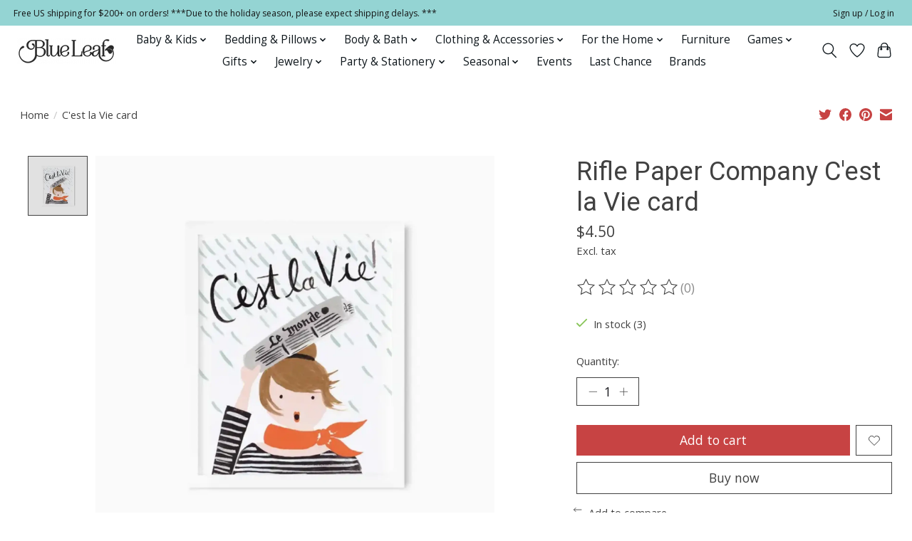

--- FILE ---
content_type: text/html;charset=utf-8
request_url: https://www.blueleafhouston.com/cest-la-vie-card.html
body_size: 16918
content:
<!DOCTYPE html>
<html lang="us">
  <head>

        <script>
window.dataLayer = window.dataLayer || [];
</script>
<!-- Google Tag Manager -->
<script>(function(w,d,s,l,i){w[l]=w[l]||[];w[l].push({'gtm.start':
new Date().getTime(),event:'gtm.js'});var f=d.getElementsByTagName(s)[0],
j=d.createElement(s),dl=l!='dataLayer'?'&l='+l:'';j.async=true;j.src=
'https://www.googletagmanager.com/gtm.js?id='+i+dl;f.parentNode.insertBefore(j,f);
})(window,document,'script','dataLayer','GTM-TJCFPG7X');</script>
<!-- End Google Tag Manager -->
    
    <meta charset="utf-8"/>
<!-- [START] 'blocks/head.rain' -->
<!--

  (c) 2008-2026 Lightspeed Netherlands B.V.
  http://www.lightspeedhq.com
  Generated: 20-01-2026 @ 23:48:31

-->
<link rel="canonical" href="https://www.blueleafhouston.com/cest-la-vie-card.html"/>
<link rel="alternate" href="https://www.blueleafhouston.com/index.rss" type="application/rss+xml" title="New products"/>
<meta name="robots" content="noodp,noydir"/>
<meta name="google-site-verification" content="tlI9nxsHFoZQYrFPOFesD6UxhGcpQwYOaqecCWCZzgU"/>
<meta name="google-site-verification" content="B2P5Uc99dMYPrdegLo4lflomYfH39fYhuFcyz9Z-9U4"/>
<meta name="google-site-verification" content="e_VVXfr6mSEJzZemU-RGX-PXeCWGUxVVkA_BTid9MVM"/>
<meta name="google-site-verification" content="JE9xf_NsI3A2I05gT-92IacQkRDPE9zw_O-S3EgNETk"/>
<meta property="og:url" content="https://www.blueleafhouston.com/cest-la-vie-card.html?source=facebook"/>
<meta property="og:site_name" content="Blue Leaf Houston"/>
<meta property="og:title" content="C&#039;est la Vie card"/>
<meta property="og:description" content="Gift for everyone and every occasion. Shop joyfully."/>
<meta property="og:image" content="https://cdn.shoplightspeed.com/shops/654283/files/61254080/rifle-paper-company-cest-la-vie-card.jpg"/>
<script src="https://www.powr.io/powr.js?external-type=lightspeed"></script>
<script>
(function(w,d,s,l,i){w[l]=w[l]||[];w[l].push({'gtm.start':
new Date().getTime(),event:'gtm.js'});var f=d.getElementsByTagName(s)[0],
j=d.createElement(s),dl=l!='dataLayer'?'&l='+l:'';j.async=true;j.src=
'https://www.googletagmanager.com/gtm.js?id='+i+dl;f.parentNode.insertBefore(j,f);
})(window,document,'script','dataLayer','GTM-TJCFPG7X');
</script>
<!--[if lt IE 9]>
<script src="https://cdn.shoplightspeed.com/assets/html5shiv.js?2025-02-20"></script>
<![endif]-->
<!-- [END] 'blocks/head.rain' -->
    <title>C&#039;est la Vie card - Blue Leaf Houston</title>
    <meta name="description" content="Gift for everyone and every occasion. Shop joyfully." />
    <meta name="keywords" content="Rifle, Paper, Company, C&#039;est, la, Vie, card, gift for her, gift for him, gift for baby, gift for easter, seasonal, gifts, Bella Notte, Discontinued, linens, Bedding, comforter, children, kids, clothing, toys, furniture, Mackenzie Childs, Lalique, Dau" />
    <meta http-equiv="X-UA-Compatible" content="IE=edge">
    <meta name="viewport" content="width=device-width, initial-scale=1">
    <meta name="apple-mobile-web-app-capable" content="yes">
    <meta name="apple-mobile-web-app-status-bar-style" content="black">
      
    
    <script>document.getElementsByTagName("html")[0].className += " js";</script>

    <link rel="shortcut icon" href="https://cdn.shoplightspeed.com/shops/654283/themes/16701/v/464471/assets/favicon.png?20220414000615" type="image/x-icon" />
    <link href='//fonts.googleapis.com/css?family=Open%20Sans:400,300,600&display=swap' rel='stylesheet' type='text/css'>
    <link href='//fonts.googleapis.com/css?family=Roboto:400,300,600&display=swap' rel='stylesheet' type='text/css'>
    <link rel="stylesheet" href="https://cdn.shoplightspeed.com/assets/gui-2-0.css?2025-02-20" />
    <link rel="stylesheet" href="https://cdn.shoplightspeed.com/assets/gui-responsive-2-0.css?2025-02-20" />
    <link id="lightspeedframe" rel="stylesheet" href="https://cdn.shoplightspeed.com/shops/654283/themes/16701/assets/style.css?20251211162227" />
    <!-- browsers not supporting CSS variables -->
    <script>
      if(!('CSS' in window) || !CSS.supports('color', 'var(--color-var)')) {var cfStyle = document.getElementById('lightspeedframe');if(cfStyle) {var href = cfStyle.getAttribute('href');href = href.replace('style.css', 'style-fallback.css');cfStyle.setAttribute('href', href);}}
    </script>
    <link rel="stylesheet" href="https://cdn.shoplightspeed.com/shops/654283/themes/16701/assets/settings.css?20251211162227" />
    <link rel="stylesheet" href="https://cdn.shoplightspeed.com/shops/654283/themes/16701/assets/custom.css?20251211162227" />

    <script src="https://cdn.shoplightspeed.com/assets/jquery-1-9-1.js?2025-02-20"></script>
    <script src="https://cdn.shoplightspeed.com/assets/jquery-ui-1-10-1.js?2025-02-20"></script>
<meta name="p:domain_verify" content="90a2fb97e5eb06e65a93f25d0f2b5d39"/>
    
  
  </head>
  <body>
    
    
      <!-- Start of HubSpot Embed Code -->
<script type="text/javascript" id="hs-script-loader" async defer src="//js.hs-scripts.com/23290366.js"></script>
<!-- End of HubSpot Embed Code -->
    
    
          <header class="main-header main-header--mobile js-main-header position-relative">
  <div class="main-header__top-section">
    <div class="main-header__nav-grid justify-between@md container max-width-lg text-xs padding-y-xxs">
      <div>Free US shipping for $200+ on orders!  ***Due to the holiday season, please expect shipping delays.     ***</div>
      <ul class="main-header__list flex-grow flex-basis-0 justify-end@md display@md">        
                
                        <li class="main-header__item"><a href="https://www.blueleafhouston.com/account/" class="main-header__link" title="My account">Sign up / Log in</a></li>
      </ul>
    </div>
  </div>
  <div class="main-header__mobile-content container max-width-lg">
          <a href="https://www.blueleafhouston.com/" class="main-header__logo" title="Blue Leaf Houston">
        <img src="https://cdn.shoplightspeed.com/shops/654283/themes/16701/v/464576/assets/logo.png?20220414001617" alt="Blue Leaf Houston">
              </a>
        
    <div class="flex items-center">
            <a href="https://www.blueleafhouston.com/account/wishlist/" class="main-header__mobile-btn js-tab-focus">
        <svg class="icon" viewBox="0 0 24 25" fill="none"><title>Go to wishlist</title><path d="M11.3785 4.50387L12 5.42378L12.6215 4.50387C13.6598 2.96698 15.4376 1.94995 17.4545 1.94995C20.65 1.94995 23.232 4.49701 23.25 7.6084C23.2496 8.53335 22.927 9.71432 22.3056 11.056C21.689 12.3875 20.8022 13.8258 19.7333 15.249C17.6019 18.0872 14.7978 20.798 12.0932 22.4477L12 22.488L11.9068 22.4477C9.20215 20.798 6.3981 18.0872 4.26667 15.249C3.1978 13.8258 2.31101 12.3875 1.69437 11.056C1.07303 9.71436 0.750466 8.53342 0.75 7.60848C0.767924 4.49706 3.34993 1.94995 6.54545 1.94995C8.56242 1.94995 10.3402 2.96698 11.3785 4.50387Z" stroke="currentColor" stroke-width="1.5" fill="none"/></svg>
        <span class="sr-only">Wish List</span>
      </a>
            <button class="reset main-header__mobile-btn js-tab-focus" aria-controls="cartDrawer">
        <svg class="icon" viewBox="0 0 24 25" fill="none"><title>Toggle cart</title><path d="M2.90171 9.65153C3.0797 8.00106 4.47293 6.75 6.13297 6.75H17.867C19.527 6.75 20.9203 8.00105 21.0982 9.65153L22.1767 19.6515C22.3839 21.5732 20.8783 23.25 18.9454 23.25H5.05454C3.1217 23.25 1.61603 21.5732 1.82328 19.6515L2.90171 9.65153Z" stroke="currentColor" stroke-width="1.5" fill="none"/>
        <path d="M7.19995 9.6001V5.7001C7.19995 2.88345 9.4833 0.600098 12.3 0.600098C15.1166 0.600098 17.4 2.88345 17.4 5.7001V9.6001" stroke="currentColor" stroke-width="1.5" fill="none"/>
        <circle cx="7.19996" cy="10.2001" r="1.8" fill="currentColor"/>
        <ellipse cx="17.4" cy="10.2001" rx="1.8" ry="1.8" fill="currentColor"/></svg>
        <span class="sr-only">Cart</span>
              </button>

      <button class="reset anim-menu-btn js-anim-menu-btn main-header__nav-control js-tab-focus" aria-label="Toggle menu">
        <i class="anim-menu-btn__icon anim-menu-btn__icon--close" aria-hidden="true"></i>
      </button>
    </div>
  </div>

  <div class="main-header__nav" role="navigation">
    <div class="main-header__nav-grid justify-between@md container max-width-lg">
      <div class="main-header__nav-logo-wrapper flex-shrink-0">
        
                  <a href="https://www.blueleafhouston.com/" class="main-header__logo" title="Blue Leaf Houston">
            <img src="https://cdn.shoplightspeed.com/shops/654283/themes/16701/v/464576/assets/logo.png?20220414001617" alt="Blue Leaf Houston">
                      </a>
              </div>
      
      <form action="https://www.blueleafhouston.com/search/" method="get" role="search" class="padding-y-md hide@md">
        <label class="sr-only" for="searchInputMobile">Search</label>
        <input class="header-v3__nav-form-control form-control width-100%" value="" autocomplete="off" type="search" name="q" id="searchInputMobile" placeholder="Search...">
      </form>

      <ul class="main-header__list flex-grow flex-basis-0 flex-wrap justify-center@md">
        
        
                <li class="main-header__item js-main-nav__item">
          <a class="main-header__link js-main-nav__control" href="https://www.blueleafhouston.com/baby-kids/">
            <span>Baby &amp; Kids</span>            <svg class="main-header__dropdown-icon icon" viewBox="0 0 16 16"><polygon fill="currentColor" points="8,11.4 2.6,6 4,4.6 8,8.6 12,4.6 13.4,6 "></polygon></svg>                        <i class="main-header__arrow-icon" aria-hidden="true">
              <svg class="icon" viewBox="0 0 16 16">
                <g class="icon__group" fill="none" stroke="currentColor" stroke-linecap="square" stroke-miterlimit="10" stroke-width="2">
                  <path d="M2 2l12 12" />
                  <path d="M14 2L2 14" />
                </g>
              </svg>
            </i>
                        
          </a>
                    <ul class="main-header__dropdown">
            <li class="main-header__dropdown-item"><a href="https://www.blueleafhouston.com/baby-kids/" class="main-header__dropdown-link hide@md">All Baby &amp; Kids</a></li>
                        <li class="main-header__dropdown-item js-main-nav__item position-relative">
              <a class="main-header__dropdown-link js-main-nav__control flex justify-between " href="https://www.blueleafhouston.com/baby-kids/baby-clothing/">
                Baby Clothing
                <svg class="dropdown__desktop-icon icon" aria-hidden="true" viewBox="0 0 12 12"><polyline stroke-width="1" stroke="currentColor" fill="none" stroke-linecap="round" stroke-linejoin="round" points="3.5 0.5 9.5 6 3.5 11.5"></polyline></svg>                                <i class="main-header__arrow-icon" aria-hidden="true">
                  <svg class="icon" viewBox="0 0 16 16">
                    <g class="icon__group" fill="none" stroke="currentColor" stroke-linecap="square" stroke-miterlimit="10" stroke-width="2">
                      <path d="M2 2l12 12" />
                      <path d="M14 2L2 14" />
                    </g>
                  </svg>
                </i>
                              </a>

                            <ul class="main-header__dropdown">
                <li><a href="https://www.blueleafhouston.com/baby-kids/baby-clothing/" class="main-header__dropdown-link hide@md">All Baby Clothing</a></li>
                                <li><a class="main-header__dropdown-link" href="https://www.blueleafhouston.com/baby-kids/baby-clothing/baby-boy-0-24/">Baby Boy (0-24)</a></li>
                                <li><a class="main-header__dropdown-link" href="https://www.blueleafhouston.com/baby-kids/baby-clothing/baby-boys-swim/">Baby Boys&#039; Swim</a></li>
                                <li><a class="main-header__dropdown-link" href="https://www.blueleafhouston.com/baby-kids/baby-clothing/baby-girl-0-24/">Baby Girl (0-24)</a></li>
                                <li><a class="main-header__dropdown-link" href="https://www.blueleafhouston.com/baby-kids/baby-clothing/baby-girls-swim/">Baby Girls&#039; Swim</a></li>
                              </ul>
                          </li>
                        <li class="main-header__dropdown-item js-main-nav__item position-relative">
              <a class="main-header__dropdown-link js-main-nav__control flex justify-between " href="https://www.blueleafhouston.com/baby-kids/baby-accessories/">
                Baby Accessories
                <svg class="dropdown__desktop-icon icon" aria-hidden="true" viewBox="0 0 12 12"><polyline stroke-width="1" stroke="currentColor" fill="none" stroke-linecap="round" stroke-linejoin="round" points="3.5 0.5 9.5 6 3.5 11.5"></polyline></svg>                                <i class="main-header__arrow-icon" aria-hidden="true">
                  <svg class="icon" viewBox="0 0 16 16">
                    <g class="icon__group" fill="none" stroke="currentColor" stroke-linecap="square" stroke-miterlimit="10" stroke-width="2">
                      <path d="M2 2l12 12" />
                      <path d="M14 2L2 14" />
                    </g>
                  </svg>
                </i>
                              </a>

                            <ul class="main-header__dropdown">
                <li><a href="https://www.blueleafhouston.com/baby-kids/baby-accessories/" class="main-header__dropdown-link hide@md">All Baby Accessories</a></li>
                                <li><a class="main-header__dropdown-link" href="https://www.blueleafhouston.com/baby-kids/baby-accessories/bibs-burp-cloths/">Bibs &amp; Burp Cloths</a></li>
                                <li><a class="main-header__dropdown-link" href="https://www.blueleafhouston.com/baby-kids/baby-accessories/booties-shoes-socks/">Booties, Shoes &amp; Socks</a></li>
                                <li><a class="main-header__dropdown-link" href="https://www.blueleafhouston.com/baby-kids/baby-accessories/hats/">Hats</a></li>
                                <li><a class="main-header__dropdown-link" href="https://www.blueleafhouston.com/baby-kids/baby-accessories/swaddles/">Swaddles</a></li>
                              </ul>
                          </li>
                        <li class="main-header__dropdown-item js-main-nav__item position-relative">
              <a class="main-header__dropdown-link js-main-nav__control flex justify-between " href="https://www.blueleafhouston.com/baby-kids/boys-clothing/">
                Boys&#039; Clothing
                <svg class="dropdown__desktop-icon icon" aria-hidden="true" viewBox="0 0 12 12"><polyline stroke-width="1" stroke="currentColor" fill="none" stroke-linecap="round" stroke-linejoin="round" points="3.5 0.5 9.5 6 3.5 11.5"></polyline></svg>                                <i class="main-header__arrow-icon" aria-hidden="true">
                  <svg class="icon" viewBox="0 0 16 16">
                    <g class="icon__group" fill="none" stroke="currentColor" stroke-linecap="square" stroke-miterlimit="10" stroke-width="2">
                      <path d="M2 2l12 12" />
                      <path d="M14 2L2 14" />
                    </g>
                  </svg>
                </i>
                              </a>

                            <ul class="main-header__dropdown">
                <li><a href="https://www.blueleafhouston.com/baby-kids/boys-clothing/" class="main-header__dropdown-link hide@md">All Boys&#039; Clothing</a></li>
                                <li><a class="main-header__dropdown-link" href="https://www.blueleafhouston.com/baby-kids/boys-clothing/pajamas/">Pajamas</a></li>
                                <li><a class="main-header__dropdown-link" href="https://www.blueleafhouston.com/baby-kids/boys-clothing/pants/">Pants</a></li>
                                <li><a class="main-header__dropdown-link" href="https://www.blueleafhouston.com/baby-kids/boys-clothing/sets/">Sets</a></li>
                                <li><a class="main-header__dropdown-link" href="https://www.blueleafhouston.com/baby-kids/boys-clothing/shorts/">Shorts</a></li>
                                <li><a class="main-header__dropdown-link" href="https://www.blueleafhouston.com/baby-kids/boys-clothing/jackets-hoodies-sweaters/">Jackets, Hoodies &amp; Sweaters</a></li>
                                <li><a class="main-header__dropdown-link" href="https://www.blueleafhouston.com/baby-kids/boys-clothing/swim/">Swim</a></li>
                                <li><a class="main-header__dropdown-link" href="https://www.blueleafhouston.com/baby-kids/boys-clothing/shirts-tees/">Shirts &amp; Tees</a></li>
                                <li><a class="main-header__dropdown-link" href="https://www.blueleafhouston.com/baby-kids/boys-clothing/underwear-socks/">Underwear &amp; Socks</a></li>
                              </ul>
                          </li>
                        <li class="main-header__dropdown-item">
              <a class="main-header__dropdown-link" href="https://www.blueleafhouston.com/baby-kids/boys-accessories/">
                Boys&#039; Accessories
                                              </a>

                          </li>
                        <li class="main-header__dropdown-item js-main-nav__item position-relative">
              <a class="main-header__dropdown-link js-main-nav__control flex justify-between " href="https://www.blueleafhouston.com/baby-kids/girls-clothing/">
                Girls&#039; Clothing
                <svg class="dropdown__desktop-icon icon" aria-hidden="true" viewBox="0 0 12 12"><polyline stroke-width="1" stroke="currentColor" fill="none" stroke-linecap="round" stroke-linejoin="round" points="3.5 0.5 9.5 6 3.5 11.5"></polyline></svg>                                <i class="main-header__arrow-icon" aria-hidden="true">
                  <svg class="icon" viewBox="0 0 16 16">
                    <g class="icon__group" fill="none" stroke="currentColor" stroke-linecap="square" stroke-miterlimit="10" stroke-width="2">
                      <path d="M2 2l12 12" />
                      <path d="M14 2L2 14" />
                    </g>
                  </svg>
                </i>
                              </a>

                            <ul class="main-header__dropdown">
                <li><a href="https://www.blueleafhouston.com/baby-kids/girls-clothing/" class="main-header__dropdown-link hide@md">All Girls&#039; Clothing</a></li>
                                <li><a class="main-header__dropdown-link" href="https://www.blueleafhouston.com/baby-kids/girls-clothing/dresses-rompers/">Dresses &amp; Rompers</a></li>
                                <li><a class="main-header__dropdown-link" href="https://www.blueleafhouston.com/baby-kids/girls-clothing/leggings-tights-pants/">Leggings, Tights &amp; Pants</a></li>
                                <li><a class="main-header__dropdown-link" href="https://www.blueleafhouston.com/baby-kids/girls-clothing/pajamas/">Pajamas</a></li>
                                <li><a class="main-header__dropdown-link" href="https://www.blueleafhouston.com/baby-kids/girls-clothing/shorts-skirts/">Shorts &amp; Skirts</a></li>
                                <li><a class="main-header__dropdown-link" href="https://www.blueleafhouston.com/baby-kids/girls-clothing/sweaters-cardigans-shrugs/">Sweaters, Cardigans, &amp; Shrugs</a></li>
                                <li><a class="main-header__dropdown-link" href="https://www.blueleafhouston.com/baby-kids/girls-clothing/swim/">Swim</a></li>
                                <li><a class="main-header__dropdown-link" href="https://www.blueleafhouston.com/baby-kids/girls-clothing/tops-tees/">Tops &amp; Tees</a></li>
                                <li><a class="main-header__dropdown-link" href="https://www.blueleafhouston.com/baby-kids/girls-clothing/underwear-socks/">Underwear &amp; Socks</a></li>
                                <li><a class="main-header__dropdown-link" href="https://www.blueleafhouston.com/baby-kids/girls-clothing/sets/">Sets</a></li>
                              </ul>
                          </li>
                        <li class="main-header__dropdown-item">
              <a class="main-header__dropdown-link" href="https://www.blueleafhouston.com/baby-kids/girls-accessories/">
                Girls&#039; Accessories
                                              </a>

                          </li>
                        <li class="main-header__dropdown-item">
              <a class="main-header__dropdown-link" href="https://www.blueleafhouston.com/baby-kids/bath/">
                Bath
                                              </a>

                          </li>
                        <li class="main-header__dropdown-item js-main-nav__item position-relative">
              <a class="main-header__dropdown-link js-main-nav__control flex justify-between " href="https://www.blueleafhouston.com/baby-kids/bedding-pillows/">
                Bedding &amp; Pillows
                <svg class="dropdown__desktop-icon icon" aria-hidden="true" viewBox="0 0 12 12"><polyline stroke-width="1" stroke="currentColor" fill="none" stroke-linecap="round" stroke-linejoin="round" points="3.5 0.5 9.5 6 3.5 11.5"></polyline></svg>                                <i class="main-header__arrow-icon" aria-hidden="true">
                  <svg class="icon" viewBox="0 0 16 16">
                    <g class="icon__group" fill="none" stroke="currentColor" stroke-linecap="square" stroke-miterlimit="10" stroke-width="2">
                      <path d="M2 2l12 12" />
                      <path d="M14 2L2 14" />
                    </g>
                  </svg>
                </i>
                              </a>

                            <ul class="main-header__dropdown">
                <li><a href="https://www.blueleafhouston.com/baby-kids/bedding-pillows/" class="main-header__dropdown-link hide@md">All Bedding &amp; Pillows</a></li>
                                <li><a class="main-header__dropdown-link" href="https://www.blueleafhouston.com/baby-kids/bedding-pillows/blankets/">Blankets</a></li>
                                <li><a class="main-header__dropdown-link" href="https://www.blueleafhouston.com/baby-kids/bedding-pillows/pillows/">Pillows</a></li>
                                <li><a class="main-header__dropdown-link" href="https://www.blueleafhouston.com/baby-kids/bedding-pillows/crib-sheets-skirts-changing-pad-covers/">Crib Sheets, Skirts  &amp; Changing Pad Covers</a></li>
                              </ul>
                          </li>
                        <li class="main-header__dropdown-item">
              <a class="main-header__dropdown-link" href="https://www.blueleafhouston.com/baby-kids/books-puzzles/">
                Books &amp; Puzzles
                                              </a>

                          </li>
                        <li class="main-header__dropdown-item js-main-nav__item position-relative">
              <a class="main-header__dropdown-link js-main-nav__control flex justify-between " href="https://www.blueleafhouston.com/baby-kids/for-the-home/">
                For the Home
                <svg class="dropdown__desktop-icon icon" aria-hidden="true" viewBox="0 0 12 12"><polyline stroke-width="1" stroke="currentColor" fill="none" stroke-linecap="round" stroke-linejoin="round" points="3.5 0.5 9.5 6 3.5 11.5"></polyline></svg>                                <i class="main-header__arrow-icon" aria-hidden="true">
                  <svg class="icon" viewBox="0 0 16 16">
                    <g class="icon__group" fill="none" stroke="currentColor" stroke-linecap="square" stroke-miterlimit="10" stroke-width="2">
                      <path d="M2 2l12 12" />
                      <path d="M14 2L2 14" />
                    </g>
                  </svg>
                </i>
                              </a>

                            <ul class="main-header__dropdown">
                <li><a href="https://www.blueleafhouston.com/baby-kids/for-the-home/" class="main-header__dropdown-link hide@md">All For the Home</a></li>
                                <li><a class="main-header__dropdown-link" href="https://www.blueleafhouston.com/baby-kids/for-the-home/dinnerware/">Dinnerware</a></li>
                                <li><a class="main-header__dropdown-link" href="https://www.blueleafhouston.com/baby-kids/for-the-home/frames/">Frames</a></li>
                                <li><a class="main-header__dropdown-link" href="https://www.blueleafhouston.com/baby-kids/for-the-home/decor-lamps-furniture/">Decor, Lamps &amp; Furniture</a></li>
                              </ul>
                          </li>
                        <li class="main-header__dropdown-item">
              <a class="main-header__dropdown-link" href="https://www.blueleafhouston.com/baby-kids/stuffies-dolls/">
                Stuffies &amp; Dolls
                                              </a>

                          </li>
                        <li class="main-header__dropdown-item">
              <a class="main-header__dropdown-link" href="https://www.blueleafhouston.com/baby-kids/teethers-rattles-soothers/">
                Teethers, Rattles &amp; Soothers
                                              </a>

                          </li>
                        <li class="main-header__dropdown-item">
              <a class="main-header__dropdown-link" href="https://www.blueleafhouston.com/baby-kids/toys-games/">
                Toys &amp; Games
                                              </a>

                          </li>
                      </ul>
                  </li>
                <li class="main-header__item js-main-nav__item">
          <a class="main-header__link js-main-nav__control" href="https://www.blueleafhouston.com/bedding-pillows/">
            <span>Bedding &amp; Pillows</span>            <svg class="main-header__dropdown-icon icon" viewBox="0 0 16 16"><polygon fill="currentColor" points="8,11.4 2.6,6 4,4.6 8,8.6 12,4.6 13.4,6 "></polygon></svg>                        <i class="main-header__arrow-icon" aria-hidden="true">
              <svg class="icon" viewBox="0 0 16 16">
                <g class="icon__group" fill="none" stroke="currentColor" stroke-linecap="square" stroke-miterlimit="10" stroke-width="2">
                  <path d="M2 2l12 12" />
                  <path d="M14 2L2 14" />
                </g>
              </svg>
            </i>
                        
          </a>
                    <ul class="main-header__dropdown">
            <li class="main-header__dropdown-item"><a href="https://www.blueleafhouston.com/bedding-pillows/" class="main-header__dropdown-link hide@md">All Bedding &amp; Pillows</a></li>
                        <li class="main-header__dropdown-item js-main-nav__item position-relative">
              <a class="main-header__dropdown-link js-main-nav__control flex justify-between " href="https://www.blueleafhouston.com/bedding-pillows/bedding-pillows/">
                Bedding &amp; Pillows
                <svg class="dropdown__desktop-icon icon" aria-hidden="true" viewBox="0 0 12 12"><polyline stroke-width="1" stroke="currentColor" fill="none" stroke-linecap="round" stroke-linejoin="round" points="3.5 0.5 9.5 6 3.5 11.5"></polyline></svg>                                <i class="main-header__arrow-icon" aria-hidden="true">
                  <svg class="icon" viewBox="0 0 16 16">
                    <g class="icon__group" fill="none" stroke="currentColor" stroke-linecap="square" stroke-miterlimit="10" stroke-width="2">
                      <path d="M2 2l12 12" />
                      <path d="M14 2L2 14" />
                    </g>
                  </svg>
                </i>
                              </a>

                            <ul class="main-header__dropdown">
                <li><a href="https://www.blueleafhouston.com/bedding-pillows/bedding-pillows/" class="main-header__dropdown-link hide@md">All Bedding &amp; Pillows</a></li>
                                <li><a class="main-header__dropdown-link" href="https://www.blueleafhouston.com/bedding-pillows/bedding-pillows/coverlets-bedspreads-quilts/">Coverlets, Bedspreads &amp; Quilts</a></li>
                                <li><a class="main-header__dropdown-link" href="https://www.blueleafhouston.com/bedding-pillows/bedding-pillows/dust-ruffles/">Dust  Ruffles</a></li>
                                <li><a class="main-header__dropdown-link" href="https://www.blueleafhouston.com/bedding-pillows/bedding-pillows/duvets/">Duvets</a></li>
                                <li><a class="main-header__dropdown-link" href="https://www.blueleafhouston.com/bedding-pillows/bedding-pillows/fillers/">Fillers</a></li>
                                <li><a class="main-header__dropdown-link" href="https://www.blueleafhouston.com/bedding-pillows/bedding-pillows/personal-comforters/">Personal Comforters</a></li>
                                <li><a class="main-header__dropdown-link" href="https://www.blueleafhouston.com/bedding-pillows/bedding-pillows/pillowcases/">Pillowcases</a></li>
                                <li><a class="main-header__dropdown-link" href="https://www.blueleafhouston.com/bedding-pillows/bedding-pillows/shams/">Shams</a></li>
                                <li><a class="main-header__dropdown-link" href="https://www.blueleafhouston.com/bedding-pillows/bedding-pillows/sheets/">Sheets</a></li>
                                <li><a class="main-header__dropdown-link" href="https://www.blueleafhouston.com/bedding-pillows/bedding-pillows/throw-blankets/">Throw Blankets</a></li>
                                <li><a class="main-header__dropdown-link" href="https://www.blueleafhouston.com/bedding-pillows/bedding-pillows/throw-pillows/">Throw Pillows</a></li>
                              </ul>
                          </li>
                        <li class="main-header__dropdown-item js-main-nav__item position-relative">
              <a class="main-header__dropdown-link js-main-nav__control flex justify-between " href="https://www.blueleafhouston.com/bedding-pillows/discontinued-in-stock/">
                Discontinued In Stock
                <svg class="dropdown__desktop-icon icon" aria-hidden="true" viewBox="0 0 12 12"><polyline stroke-width="1" stroke="currentColor" fill="none" stroke-linecap="round" stroke-linejoin="round" points="3.5 0.5 9.5 6 3.5 11.5"></polyline></svg>                                <i class="main-header__arrow-icon" aria-hidden="true">
                  <svg class="icon" viewBox="0 0 16 16">
                    <g class="icon__group" fill="none" stroke="currentColor" stroke-linecap="square" stroke-miterlimit="10" stroke-width="2">
                      <path d="M2 2l12 12" />
                      <path d="M14 2L2 14" />
                    </g>
                  </svg>
                </i>
                              </a>

                            <ul class="main-header__dropdown">
                <li><a href="https://www.blueleafhouston.com/bedding-pillows/discontinued-in-stock/" class="main-header__dropdown-link hide@md">All Discontinued In Stock</a></li>
                                <li><a class="main-header__dropdown-link" href="https://www.blueleafhouston.com/bedding-pillows/discontinued-in-stock/discontinued-in-stock/">Discontinued In Stock</a></li>
                              </ul>
                          </li>
                      </ul>
                  </li>
                <li class="main-header__item js-main-nav__item">
          <a class="main-header__link js-main-nav__control" href="https://www.blueleafhouston.com/body-bath/">
            <span>Body &amp; Bath</span>            <svg class="main-header__dropdown-icon icon" viewBox="0 0 16 16"><polygon fill="currentColor" points="8,11.4 2.6,6 4,4.6 8,8.6 12,4.6 13.4,6 "></polygon></svg>                        <i class="main-header__arrow-icon" aria-hidden="true">
              <svg class="icon" viewBox="0 0 16 16">
                <g class="icon__group" fill="none" stroke="currentColor" stroke-linecap="square" stroke-miterlimit="10" stroke-width="2">
                  <path d="M2 2l12 12" />
                  <path d="M14 2L2 14" />
                </g>
              </svg>
            </i>
                        
          </a>
                    <ul class="main-header__dropdown">
            <li class="main-header__dropdown-item"><a href="https://www.blueleafhouston.com/body-bath/" class="main-header__dropdown-link hide@md">All Body &amp; Bath</a></li>
                        <li class="main-header__dropdown-item">
              <a class="main-header__dropdown-link" href="https://www.blueleafhouston.com/body-bath/mens-grooming/">
                Men&#039;s Grooming
                                              </a>

                          </li>
                        <li class="main-header__dropdown-item">
              <a class="main-header__dropdown-link" href="https://www.blueleafhouston.com/body-bath/fragrance/">
                Fragrance
                                              </a>

                          </li>
                        <li class="main-header__dropdown-item">
              <a class="main-header__dropdown-link" href="https://www.blueleafhouston.com/body-bath/soaps-lotions-powders/">
                Soaps, Lotions &amp; Powders
                                              </a>

                          </li>
                        <li class="main-header__dropdown-item">
              <a class="main-header__dropdown-link" href="https://www.blueleafhouston.com/body-bath/ingestible/">
                Ingestible
                                              </a>

                          </li>
                        <li class="main-header__dropdown-item">
              <a class="main-header__dropdown-link" href="https://www.blueleafhouston.com/body-bath/accessories/">
                Accessories
                                              </a>

                          </li>
                      </ul>
                  </li>
                <li class="main-header__item js-main-nav__item">
          <a class="main-header__link js-main-nav__control" href="https://www.blueleafhouston.com/clothing-accessories/">
            <span>Clothing &amp; Accessories</span>            <svg class="main-header__dropdown-icon icon" viewBox="0 0 16 16"><polygon fill="currentColor" points="8,11.4 2.6,6 4,4.6 8,8.6 12,4.6 13.4,6 "></polygon></svg>                        <i class="main-header__arrow-icon" aria-hidden="true">
              <svg class="icon" viewBox="0 0 16 16">
                <g class="icon__group" fill="none" stroke="currentColor" stroke-linecap="square" stroke-miterlimit="10" stroke-width="2">
                  <path d="M2 2l12 12" />
                  <path d="M14 2L2 14" />
                </g>
              </svg>
            </i>
                        
          </a>
                    <ul class="main-header__dropdown">
            <li class="main-header__dropdown-item"><a href="https://www.blueleafhouston.com/clothing-accessories/" class="main-header__dropdown-link hide@md">All Clothing &amp; Accessories</a></li>
                        <li class="main-header__dropdown-item">
              <a class="main-header__dropdown-link" href="https://www.blueleafhouston.com/clothing-accessories/clothing/">
                Clothing
                                              </a>

                          </li>
                        <li class="main-header__dropdown-item">
              <a class="main-header__dropdown-link" href="https://www.blueleafhouston.com/clothing-accessories/bags-accessories/">
                Bags &amp; Accessories
                                              </a>

                          </li>
                        <li class="main-header__dropdown-item">
              <a class="main-header__dropdown-link" href="https://www.blueleafhouston.com/clothing-accessories/womens-pajamas/">
                Women&#039;s Pajamas
                                              </a>

                          </li>
                      </ul>
                  </li>
                <li class="main-header__item js-main-nav__item">
          <a class="main-header__link js-main-nav__control" href="https://www.blueleafhouston.com/for-the-home/">
            <span>For the Home</span>            <svg class="main-header__dropdown-icon icon" viewBox="0 0 16 16"><polygon fill="currentColor" points="8,11.4 2.6,6 4,4.6 8,8.6 12,4.6 13.4,6 "></polygon></svg>                        <i class="main-header__arrow-icon" aria-hidden="true">
              <svg class="icon" viewBox="0 0 16 16">
                <g class="icon__group" fill="none" stroke="currentColor" stroke-linecap="square" stroke-miterlimit="10" stroke-width="2">
                  <path d="M2 2l12 12" />
                  <path d="M14 2L2 14" />
                </g>
              </svg>
            </i>
                        
          </a>
                    <ul class="main-header__dropdown">
            <li class="main-header__dropdown-item"><a href="https://www.blueleafhouston.com/for-the-home/" class="main-header__dropdown-link hide@md">All For the Home</a></li>
                        <li class="main-header__dropdown-item">
              <a class="main-header__dropdown-link" href="https://www.blueleafhouston.com/for-the-home/accessories/">
                Accessories
                                              </a>

                          </li>
                        <li class="main-header__dropdown-item">
              <a class="main-header__dropdown-link" href="https://www.blueleafhouston.com/for-the-home/accent-pillows/">
                Accent Pillows
                                              </a>

                          </li>
                        <li class="main-header__dropdown-item js-main-nav__item position-relative">
              <a class="main-header__dropdown-link js-main-nav__control flex justify-between " href="https://www.blueleafhouston.com/for-the-home/candles-home-scents/">
                Candles &amp; Home Scents
                <svg class="dropdown__desktop-icon icon" aria-hidden="true" viewBox="0 0 12 12"><polyline stroke-width="1" stroke="currentColor" fill="none" stroke-linecap="round" stroke-linejoin="round" points="3.5 0.5 9.5 6 3.5 11.5"></polyline></svg>                                <i class="main-header__arrow-icon" aria-hidden="true">
                  <svg class="icon" viewBox="0 0 16 16">
                    <g class="icon__group" fill="none" stroke="currentColor" stroke-linecap="square" stroke-miterlimit="10" stroke-width="2">
                      <path d="M2 2l12 12" />
                      <path d="M14 2L2 14" />
                    </g>
                  </svg>
                </i>
                              </a>

                            <ul class="main-header__dropdown">
                <li><a href="https://www.blueleafhouston.com/for-the-home/candles-home-scents/" class="main-header__dropdown-link hide@md">All Candles &amp; Home Scents</a></li>
                                <li><a class="main-header__dropdown-link" href="https://www.blueleafhouston.com/for-the-home/candles-home-scents/candles/">Candles</a></li>
                                <li><a class="main-header__dropdown-link" href="https://www.blueleafhouston.com/for-the-home/candles-home-scents/diffusers/">Diffusers</a></li>
                                <li><a class="main-header__dropdown-link" href="https://www.blueleafhouston.com/for-the-home/candles-home-scents/room-sprays/">Room Sprays</a></li>
                              </ul>
                          </li>
                        <li class="main-header__dropdown-item">
              <a class="main-header__dropdown-link" href="https://www.blueleafhouston.com/for-the-home/candlesticks-hurricanes-candelabras/">
                Candlesticks, Hurricanes &amp; Candelabras
                                              </a>

                          </li>
                        <li class="main-header__dropdown-item">
              <a class="main-header__dropdown-link" href="https://www.blueleafhouston.com/for-the-home/clocks/">
                Clocks
                                              </a>

                          </li>
                        <li class="main-header__dropdown-item">
              <a class="main-header__dropdown-link" href="https://www.blueleafhouston.com/for-the-home/decorative-accents/">
                Decorative Accents
                                              </a>

                          </li>
                        <li class="main-header__dropdown-item">
              <a class="main-header__dropdown-link" href="https://www.blueleafhouston.com/for-the-home/desktop/">
                Desktop
                                              </a>

                          </li>
                        <li class="main-header__dropdown-item">
              <a class="main-header__dropdown-link" href="https://www.blueleafhouston.com/for-the-home/garden/">
                Garden
                                              </a>

                          </li>
                        <li class="main-header__dropdown-item">
              <a class="main-header__dropdown-link" href="https://www.blueleafhouston.com/for-the-home/fido-fluffy/">
                Fido &amp; Fluffy
                                              </a>

                          </li>
                        <li class="main-header__dropdown-item js-main-nav__item position-relative">
              <a class="main-header__dropdown-link js-main-nav__control flex justify-between " href="https://www.blueleafhouston.com/for-the-home/figurines/">
                Figurines
                <svg class="dropdown__desktop-icon icon" aria-hidden="true" viewBox="0 0 12 12"><polyline stroke-width="1" stroke="currentColor" fill="none" stroke-linecap="round" stroke-linejoin="round" points="3.5 0.5 9.5 6 3.5 11.5"></polyline></svg>                                <i class="main-header__arrow-icon" aria-hidden="true">
                  <svg class="icon" viewBox="0 0 16 16">
                    <g class="icon__group" fill="none" stroke="currentColor" stroke-linecap="square" stroke-miterlimit="10" stroke-width="2">
                      <path d="M2 2l12 12" />
                      <path d="M14 2L2 14" />
                    </g>
                  </svg>
                </i>
                              </a>

                            <ul class="main-header__dropdown">
                <li><a href="https://www.blueleafhouston.com/for-the-home/figurines/" class="main-header__dropdown-link hide@md">All Figurines</a></li>
                                <li><a class="main-header__dropdown-link" href="https://www.blueleafhouston.com/for-the-home/figurines/limoges/">Limoges</a></li>
                                <li><a class="main-header__dropdown-link" href="https://www.blueleafhouston.com/for-the-home/figurines/lalique/">Lalique</a></li>
                                <li><a class="main-header__dropdown-link" href="https://www.blueleafhouston.com/for-the-home/figurines/lladro/">Lladro</a></li>
                              </ul>
                          </li>
                        <li class="main-header__dropdown-item">
              <a class="main-header__dropdown-link" href="https://www.blueleafhouston.com/for-the-home/frames/">
                Frames
                                              </a>

                          </li>
                        <li class="main-header__dropdown-item js-main-nav__item position-relative">
              <a class="main-header__dropdown-link js-main-nav__control flex justify-between " href="https://www.blueleafhouston.com/for-the-home/kitchen-tabletop/">
                Kitchen &amp; Tabletop
                <svg class="dropdown__desktop-icon icon" aria-hidden="true" viewBox="0 0 12 12"><polyline stroke-width="1" stroke="currentColor" fill="none" stroke-linecap="round" stroke-linejoin="round" points="3.5 0.5 9.5 6 3.5 11.5"></polyline></svg>                                <i class="main-header__arrow-icon" aria-hidden="true">
                  <svg class="icon" viewBox="0 0 16 16">
                    <g class="icon__group" fill="none" stroke="currentColor" stroke-linecap="square" stroke-miterlimit="10" stroke-width="2">
                      <path d="M2 2l12 12" />
                      <path d="M14 2L2 14" />
                    </g>
                  </svg>
                </i>
                              </a>

                            <ul class="main-header__dropdown">
                <li><a href="https://www.blueleafhouston.com/for-the-home/kitchen-tabletop/" class="main-header__dropdown-link hide@md">All Kitchen &amp; Tabletop</a></li>
                                <li><a class="main-header__dropdown-link" href="https://www.blueleafhouston.com/for-the-home/kitchen-tabletop/accessories/">Accessories</a></li>
                                <li><a class="main-header__dropdown-link" href="https://www.blueleafhouston.com/for-the-home/kitchen-tabletop/aprons-dish-towels-oven-mitts-pot-holders/">Aprons, Dish Towels,  Oven Mitts &amp; Pot Holders</a></li>
                                <li><a class="main-header__dropdown-link" href="https://www.blueleafhouston.com/for-the-home/kitchen-tabletop/bakeware/">Bakeware</a></li>
                                <li><a class="main-header__dropdown-link" href="https://www.blueleafhouston.com/for-the-home/kitchen-tabletop/bar-glasses-bar-accessories/">Bar Glasses &amp; Bar Accessories</a></li>
                                <li><a class="main-header__dropdown-link" href="https://www.blueleafhouston.com/for-the-home/kitchen-tabletop/cake-stands-serving-trays-platters/">Cake Stands, Serving Trays &amp; Platters</a></li>
                                <li><a class="main-header__dropdown-link" href="https://www.blueleafhouston.com/for-the-home/kitchen-tabletop/canisters-cookie-jars/">Canisters &amp; Cookie Jars</a></li>
                                <li><a class="main-header__dropdown-link" href="https://www.blueleafhouston.com/for-the-home/kitchen-tabletop/champagne-flute-coupess/">Champagne Flute &amp; Coupess</a></li>
                                <li><a class="main-header__dropdown-link" href="https://www.blueleafhouston.com/for-the-home/kitchen-tabletop/coasters/">Coasters</a></li>
                                <li><a class="main-header__dropdown-link" href="https://www.blueleafhouston.com/for-the-home/kitchen-tabletop/colanders/">Colanders</a></li>
                                <li><a class="main-header__dropdown-link" href="https://www.blueleafhouston.com/for-the-home/kitchen-tabletop/creamers/">Creamers</a></li>
                                <li><a class="main-header__dropdown-link" href="https://www.blueleafhouston.com/for-the-home/kitchen-tabletop/cutting-cheese-boards/">Cutting &amp; Cheese Boards</a></li>
                                <li><a class="main-header__dropdown-link" href="https://www.blueleafhouston.com/for-the-home/kitchen-tabletop/decanters-carafes/">Decanters &amp; Carafes</a></li>
                                <li><a class="main-header__dropdown-link" href="https://www.blueleafhouston.com/for-the-home/kitchen-tabletop/dinnerware/">Dinnerware</a></li>
                                <li><a class="main-header__dropdown-link" href="https://www.blueleafhouston.com/for-the-home/kitchen-tabletop/drinking-glasses/">Drinking Glasses</a></li>
                                <li><a class="main-header__dropdown-link" href="https://www.blueleafhouston.com/for-the-home/kitchen-tabletop/flatware/">Flatware</a></li>
                                <li><a class="main-header__dropdown-link" href="https://www.blueleafhouston.com/for-the-home/kitchen-tabletop/mugs-teacups/">Mugs &amp; Teacups</a></li>
                                <li><a class="main-header__dropdown-link" href="https://www.blueleafhouston.com/for-the-home/kitchen-tabletop/pitchers/">Pitchers</a></li>
                                <li><a class="main-header__dropdown-link" href="https://www.blueleafhouston.com/for-the-home/kitchen-tabletop/place-cards-holders/">Place Cards &amp; Holders</a></li>
                                <li><a class="main-header__dropdown-link" href="https://www.blueleafhouston.com/for-the-home/kitchen-tabletop/placemats/">Placemats</a></li>
                                <li><a class="main-header__dropdown-link" href="https://www.blueleafhouston.com/for-the-home/kitchen-tabletop/salt-pepper-shakers/">Salt &amp; Pepper Shakers</a></li>
                                <li><a class="main-header__dropdown-link" href="https://www.blueleafhouston.com/for-the-home/kitchen-tabletop/pots-serving-sugar-bowls/">Pots, Serving &amp; Sugar Bowls</a></li>
                                <li><a class="main-header__dropdown-link" href="https://www.blueleafhouston.com/for-the-home/kitchen-tabletop/serving-utensils-holders-spoon-rests/">Serving Utensils, Holders &amp; Spoon Rests</a></li>
                                <li><a class="main-header__dropdown-link" href="https://www.blueleafhouston.com/for-the-home/kitchen-tabletop/napkins-napkin-rings/">Napkins &amp; Napkin Rings</a></li>
                                <li><a class="main-header__dropdown-link" href="https://www.blueleafhouston.com/for-the-home/kitchen-tabletop/tablecloths-runners/">Tablecloths &amp; Runners</a></li>
                                <li><a class="main-header__dropdown-link" href="https://www.blueleafhouston.com/for-the-home/kitchen-tabletop/teapots-tea-kettles/">Teapots &amp; Tea Kettles</a></li>
                                <li><a class="main-header__dropdown-link" href="https://www.blueleafhouston.com/for-the-home/kitchen-tabletop/wine-glasses/">Wine Glasses</a></li>
                              </ul>
                          </li>
                        <li class="main-header__dropdown-item">
              <a class="main-header__dropdown-link" href="https://www.blueleafhouston.com/for-the-home/lighting/">
                Lighting
                                              </a>

                          </li>
                        <li class="main-header__dropdown-item">
              <a class="main-header__dropdown-link" href="https://www.blueleafhouston.com/for-the-home/rugs/">
                Rugs
                                              </a>

                          </li>
                        <li class="main-header__dropdown-item">
              <a class="main-header__dropdown-link" href="https://www.blueleafhouston.com/for-the-home/tools-gadgets/">
                Tools &amp; Gadgets
                                              </a>

                          </li>
                        <li class="main-header__dropdown-item">
              <a class="main-header__dropdown-link" href="https://www.blueleafhouston.com/for-the-home/trays-catchalls/">
                Trays &amp; Catchalls
                                              </a>

                          </li>
                        <li class="main-header__dropdown-item">
              <a class="main-header__dropdown-link" href="https://www.blueleafhouston.com/for-the-home/vases/">
                Vases
                                              </a>

                          </li>
                        <li class="main-header__dropdown-item">
              <a class="main-header__dropdown-link" href="https://www.blueleafhouston.com/for-the-home/waste-bins-and-tissue-covers/">
                Waste Bins and Tissue Covers
                                              </a>

                          </li>
                        <li class="main-header__dropdown-item">
              <a class="main-header__dropdown-link" href="https://www.blueleafhouston.com/for-the-home/wreaths-garland/">
                Wreaths &amp; Garland
                                              </a>

                          </li>
                      </ul>
                  </li>
                <li class="main-header__item">
          <a class="main-header__link" href="https://www.blueleafhouston.com/furniture/">
            Furniture                                    
          </a>
                  </li>
                <li class="main-header__item js-main-nav__item">
          <a class="main-header__link js-main-nav__control" href="https://www.blueleafhouston.com/games/">
            <span>Games</span>            <svg class="main-header__dropdown-icon icon" viewBox="0 0 16 16"><polygon fill="currentColor" points="8,11.4 2.6,6 4,4.6 8,8.6 12,4.6 13.4,6 "></polygon></svg>                        <i class="main-header__arrow-icon" aria-hidden="true">
              <svg class="icon" viewBox="0 0 16 16">
                <g class="icon__group" fill="none" stroke="currentColor" stroke-linecap="square" stroke-miterlimit="10" stroke-width="2">
                  <path d="M2 2l12 12" />
                  <path d="M14 2L2 14" />
                </g>
              </svg>
            </i>
                        
          </a>
                    <ul class="main-header__dropdown">
            <li class="main-header__dropdown-item"><a href="https://www.blueleafhouston.com/games/" class="main-header__dropdown-link hide@md">All Games</a></li>
                        <li class="main-header__dropdown-item">
              <a class="main-header__dropdown-link" href="https://www.blueleafhouston.com/games/mahjong/">
                Mahjong
                                              </a>

                          </li>
                      </ul>
                  </li>
                <li class="main-header__item js-main-nav__item">
          <a class="main-header__link js-main-nav__control" href="https://www.blueleafhouston.com/gifts/">
            <span>Gifts</span>            <svg class="main-header__dropdown-icon icon" viewBox="0 0 16 16"><polygon fill="currentColor" points="8,11.4 2.6,6 4,4.6 8,8.6 12,4.6 13.4,6 "></polygon></svg>                        <i class="main-header__arrow-icon" aria-hidden="true">
              <svg class="icon" viewBox="0 0 16 16">
                <g class="icon__group" fill="none" stroke="currentColor" stroke-linecap="square" stroke-miterlimit="10" stroke-width="2">
                  <path d="M2 2l12 12" />
                  <path d="M14 2L2 14" />
                </g>
              </svg>
            </i>
                        
          </a>
                    <ul class="main-header__dropdown">
            <li class="main-header__dropdown-item"><a href="https://www.blueleafhouston.com/gifts/" class="main-header__dropdown-link hide@md">All Gifts</a></li>
                        <li class="main-header__dropdown-item">
              <a class="main-header__dropdown-link" href="https://www.blueleafhouston.com/gifts/baby-shower-gifts/">
                Baby Shower Gifts
                                              </a>

                          </li>
                        <li class="main-header__dropdown-item js-main-nav__item position-relative">
              <a class="main-header__dropdown-link js-main-nav__control flex justify-between " href="https://www.blueleafhouston.com/gifts/birthday-gifts/">
                Birthday Gifts
                <svg class="dropdown__desktop-icon icon" aria-hidden="true" viewBox="0 0 12 12"><polyline stroke-width="1" stroke="currentColor" fill="none" stroke-linecap="round" stroke-linejoin="round" points="3.5 0.5 9.5 6 3.5 11.5"></polyline></svg>                                <i class="main-header__arrow-icon" aria-hidden="true">
                  <svg class="icon" viewBox="0 0 16 16">
                    <g class="icon__group" fill="none" stroke="currentColor" stroke-linecap="square" stroke-miterlimit="10" stroke-width="2">
                      <path d="M2 2l12 12" />
                      <path d="M14 2L2 14" />
                    </g>
                  </svg>
                </i>
                              </a>

                            <ul class="main-header__dropdown">
                <li><a href="https://www.blueleafhouston.com/gifts/birthday-gifts/" class="main-header__dropdown-link hide@md">All Birthday Gifts</a></li>
                                <li><a class="main-header__dropdown-link" href="https://www.blueleafhouston.com/gifts/birthday-gifts/for-her/">For Her</a></li>
                                <li><a class="main-header__dropdown-link" href="https://www.blueleafhouston.com/gifts/birthday-gifts/for-him/">For Him</a></li>
                              </ul>
                          </li>
                        <li class="main-header__dropdown-item js-main-nav__item position-relative">
              <a class="main-header__dropdown-link js-main-nav__control flex justify-between " href="https://www.blueleafhouston.com/gifts/gifts-for-little-ones/">
                Gifts for Little Ones
                <svg class="dropdown__desktop-icon icon" aria-hidden="true" viewBox="0 0 12 12"><polyline stroke-width="1" stroke="currentColor" fill="none" stroke-linecap="round" stroke-linejoin="round" points="3.5 0.5 9.5 6 3.5 11.5"></polyline></svg>                                <i class="main-header__arrow-icon" aria-hidden="true">
                  <svg class="icon" viewBox="0 0 16 16">
                    <g class="icon__group" fill="none" stroke="currentColor" stroke-linecap="square" stroke-miterlimit="10" stroke-width="2">
                      <path d="M2 2l12 12" />
                      <path d="M14 2L2 14" />
                    </g>
                  </svg>
                </i>
                              </a>

                            <ul class="main-header__dropdown">
                <li><a href="https://www.blueleafhouston.com/gifts/gifts-for-little-ones/" class="main-header__dropdown-link hide@md">All Gifts for Little Ones</a></li>
                                <li><a class="main-header__dropdown-link" href="https://www.blueleafhouston.com/gifts/gifts-for-little-ones/baby-boy/">Baby boy</a></li>
                                <li><a class="main-header__dropdown-link" href="https://www.blueleafhouston.com/gifts/gifts-for-little-ones/baby-girl/">Baby girl</a></li>
                                <li><a class="main-header__dropdown-link" href="https://www.blueleafhouston.com/gifts/gifts-for-little-ones/little-dudes/">Little dudes</a></li>
                                <li><a class="main-header__dropdown-link" href="https://www.blueleafhouston.com/gifts/gifts-for-little-ones/precious-girls/">Precious girls</a></li>
                              </ul>
                          </li>
                        <li class="main-header__dropdown-item">
              <a class="main-header__dropdown-link" href="https://www.blueleafhouston.com/gifts/hostess-gifts/">
                Hostess Gifts
                                              </a>

                          </li>
                        <li class="main-header__dropdown-item">
              <a class="main-header__dropdown-link" href="https://www.blueleafhouston.com/gifts/housewarming-gifts/">
                Housewarming Gifts
                                              </a>

                          </li>
                        <li class="main-header__dropdown-item">
              <a class="main-header__dropdown-link" href="https://www.blueleafhouston.com/gifts/gift-sets-small-gifts-for-any-occasion/">
                Gift Sets &amp; Small Gifts For Any Occasion
                                              </a>

                          </li>
                        <li class="main-header__dropdown-item">
              <a class="main-header__dropdown-link" href="https://www.blueleafhouston.com/gifts/gifts-for-the-one-who-has-everything/">
                Gifts For The One Who Has Everything 
                                              </a>

                          </li>
                        <li class="main-header__dropdown-item">
              <a class="main-header__dropdown-link" href="https://www.blueleafhouston.com/gifts/wedding-anniversary-gifts/">
                Wedding &amp; Anniversary Gifts
                                              </a>

                          </li>
                      </ul>
                  </li>
                <li class="main-header__item js-main-nav__item">
          <a class="main-header__link js-main-nav__control" href="https://www.blueleafhouston.com/jewelry/">
            <span>Jewelry</span>            <svg class="main-header__dropdown-icon icon" viewBox="0 0 16 16"><polygon fill="currentColor" points="8,11.4 2.6,6 4,4.6 8,8.6 12,4.6 13.4,6 "></polygon></svg>                        <i class="main-header__arrow-icon" aria-hidden="true">
              <svg class="icon" viewBox="0 0 16 16">
                <g class="icon__group" fill="none" stroke="currentColor" stroke-linecap="square" stroke-miterlimit="10" stroke-width="2">
                  <path d="M2 2l12 12" />
                  <path d="M14 2L2 14" />
                </g>
              </svg>
            </i>
                        
          </a>
                    <ul class="main-header__dropdown">
            <li class="main-header__dropdown-item"><a href="https://www.blueleafhouston.com/jewelry/" class="main-header__dropdown-link hide@md">All Jewelry</a></li>
                        <li class="main-header__dropdown-item">
              <a class="main-header__dropdown-link" href="https://www.blueleafhouston.com/jewelry/bracelets/">
                Bracelets
                                              </a>

                          </li>
                        <li class="main-header__dropdown-item">
              <a class="main-header__dropdown-link" href="https://www.blueleafhouston.com/jewelry/cufflinks/">
                Cufflinks
                                              </a>

                          </li>
                        <li class="main-header__dropdown-item">
              <a class="main-header__dropdown-link" href="https://www.blueleafhouston.com/jewelry/earrings/">
                Earrings
                                              </a>

                          </li>
                        <li class="main-header__dropdown-item">
              <a class="main-header__dropdown-link" href="https://www.blueleafhouston.com/jewelry/necklaces/">
                Necklaces
                                              </a>

                          </li>
                        <li class="main-header__dropdown-item">
              <a class="main-header__dropdown-link" href="https://www.blueleafhouston.com/jewelry/rings/">
                Rings
                                              </a>

                          </li>
                        <li class="main-header__dropdown-item">
              <a class="main-header__dropdown-link" href="https://www.blueleafhouston.com/jewelry/watches/">
                Watches
                                              </a>

                          </li>
                        <li class="main-header__dropdown-item">
              <a class="main-header__dropdown-link" href="https://www.blueleafhouston.com/jewelry/tiaras/">
                Tiaras
                                              </a>

                          </li>
                        <li class="main-header__dropdown-item">
              <a class="main-header__dropdown-link" href="https://www.blueleafhouston.com/jewelry/jewelry-boxes/">
                Jewelry Boxes
                                              </a>

                          </li>
                      </ul>
                  </li>
                <li class="main-header__item js-main-nav__item">
          <a class="main-header__link js-main-nav__control" href="https://www.blueleafhouston.com/party-stationery/">
            <span>Party &amp; Stationery</span>            <svg class="main-header__dropdown-icon icon" viewBox="0 0 16 16"><polygon fill="currentColor" points="8,11.4 2.6,6 4,4.6 8,8.6 12,4.6 13.4,6 "></polygon></svg>                        <i class="main-header__arrow-icon" aria-hidden="true">
              <svg class="icon" viewBox="0 0 16 16">
                <g class="icon__group" fill="none" stroke="currentColor" stroke-linecap="square" stroke-miterlimit="10" stroke-width="2">
                  <path d="M2 2l12 12" />
                  <path d="M14 2L2 14" />
                </g>
              </svg>
            </i>
                        
          </a>
                    <ul class="main-header__dropdown">
            <li class="main-header__dropdown-item"><a href="https://www.blueleafhouston.com/party-stationery/" class="main-header__dropdown-link hide@md">All Party &amp; Stationery</a></li>
                        <li class="main-header__dropdown-item js-main-nav__item position-relative">
              <a class="main-header__dropdown-link js-main-nav__control flex justify-between " href="https://www.blueleafhouston.com/party-stationery/cards-envelopes/">
                Cards &amp; Envelopes
                <svg class="dropdown__desktop-icon icon" aria-hidden="true" viewBox="0 0 12 12"><polyline stroke-width="1" stroke="currentColor" fill="none" stroke-linecap="round" stroke-linejoin="round" points="3.5 0.5 9.5 6 3.5 11.5"></polyline></svg>                                <i class="main-header__arrow-icon" aria-hidden="true">
                  <svg class="icon" viewBox="0 0 16 16">
                    <g class="icon__group" fill="none" stroke="currentColor" stroke-linecap="square" stroke-miterlimit="10" stroke-width="2">
                      <path d="M2 2l12 12" />
                      <path d="M14 2L2 14" />
                    </g>
                  </svg>
                </i>
                              </a>

                            <ul class="main-header__dropdown">
                <li><a href="https://www.blueleafhouston.com/party-stationery/cards-envelopes/" class="main-header__dropdown-link hide@md">All Cards &amp; Envelopes</a></li>
                                <li><a class="main-header__dropdown-link" href="https://www.blueleafhouston.com/party-stationery/cards-envelopes/birthday/">Birthday</a></li>
                                <li><a class="main-header__dropdown-link" href="https://www.blueleafhouston.com/party-stationery/cards-envelopes/thank-you/">Thank You</a></li>
                                <li><a class="main-header__dropdown-link" href="https://www.blueleafhouston.com/party-stationery/cards-envelopes/love-friendship/">Love/Friendship</a></li>
                                <li><a class="main-header__dropdown-link" href="https://www.blueleafhouston.com/party-stationery/cards-envelopes/congratulations-farewell/">Congratulations/Farewell</a></li>
                                <li><a class="main-header__dropdown-link" href="https://www.blueleafhouston.com/party-stationery/cards-envelopes/wedding-anniversary/">Wedding/Anniversary</a></li>
                                <li><a class="main-header__dropdown-link" href="https://www.blueleafhouston.com/party-stationery/cards-envelopes/encouragement-sympathy/">Encouragement/Sympathy</a></li>
                                <li><a class="main-header__dropdown-link" href="https://www.blueleafhouston.com/party-stationery/cards-envelopes/new-baby/">New Baby</a></li>
                                <li><a class="main-header__dropdown-link" href="https://www.blueleafhouston.com/party-stationery/cards-envelopes/mothers-day/">Mother&#039;s Day</a></li>
                                <li><a class="main-header__dropdown-link" href="https://www.blueleafhouston.com/party-stationery/cards-envelopes/fathers-day/">Father&#039;s Day</a></li>
                                <li><a class="main-header__dropdown-link" href="https://www.blueleafhouston.com/party-stationery/cards-envelopes/hanukkah/">Hanukkah</a></li>
                                <li><a class="main-header__dropdown-link" href="https://www.blueleafhouston.com/party-stationery/cards-envelopes/christmas/">Christmas</a></li>
                                <li><a class="main-header__dropdown-link" href="https://www.blueleafhouston.com/party-stationery/cards-envelopes/sets/">Sets</a></li>
                                <li><a class="main-header__dropdown-link" href="https://www.blueleafhouston.com/party-stationery/cards-envelopes/envelopes/">Envelopes</a></li>
                                <li><a class="main-header__dropdown-link" href="https://www.blueleafhouston.com/party-stationery/cards-envelopes/valentines-day/">Valentine&#039;s Day</a></li>
                                <li><a class="main-header__dropdown-link" href="https://www.blueleafhouston.com/party-stationery/cards-envelopes/housewarming/">Housewarming</a></li>
                                <li><a class="main-header__dropdown-link" href="https://www.blueleafhouston.com/party-stationery/cards-envelopes/any-occasion/">Any Occasion</a></li>
                                <li><a class="main-header__dropdown-link" href="https://www.blueleafhouston.com/party-stationery/cards-envelopes/get-well/">Get Well</a></li>
                                <li><a class="main-header__dropdown-link" href="https://www.blueleafhouston.com/party-stationery/cards-envelopes/graduation/">Graduation</a></li>
                                <li><a class="main-header__dropdown-link" href="https://www.blueleafhouston.com/party-stationery/cards-envelopes/im-sorry/">I&#039;m Sorry</a></li>
                              </ul>
                          </li>
                        <li class="main-header__dropdown-item">
              <a class="main-header__dropdown-link" href="https://www.blueleafhouston.com/party-stationery/journals-notebook-notepad/">
                Journals/Notebook/Notepad
                                              </a>

                          </li>
                        <li class="main-header__dropdown-item">
              <a class="main-header__dropdown-link" href="https://www.blueleafhouston.com/party-stationery/sticky-notes-stickers/">
                Sticky Notes &amp; Stickers
                                              </a>

                          </li>
                        <li class="main-header__dropdown-item">
              <a class="main-header__dropdown-link" href="https://www.blueleafhouston.com/party-stationery/party-supplies/">
                Party Supplies
                                              </a>

                          </li>
                      </ul>
                  </li>
                <li class="main-header__item js-main-nav__item">
          <a class="main-header__link js-main-nav__control" href="https://www.blueleafhouston.com/seasonal/">
            <span>Seasonal</span>            <svg class="main-header__dropdown-icon icon" viewBox="0 0 16 16"><polygon fill="currentColor" points="8,11.4 2.6,6 4,4.6 8,8.6 12,4.6 13.4,6 "></polygon></svg>                        <i class="main-header__arrow-icon" aria-hidden="true">
              <svg class="icon" viewBox="0 0 16 16">
                <g class="icon__group" fill="none" stroke="currentColor" stroke-linecap="square" stroke-miterlimit="10" stroke-width="2">
                  <path d="M2 2l12 12" />
                  <path d="M14 2L2 14" />
                </g>
              </svg>
            </i>
                        
          </a>
                    <ul class="main-header__dropdown">
            <li class="main-header__dropdown-item"><a href="https://www.blueleafhouston.com/seasonal/" class="main-header__dropdown-link hide@md">All Seasonal</a></li>
                        <li class="main-header__dropdown-item">
              <a class="main-header__dropdown-link" href="https://www.blueleafhouston.com/seasonal/valentines-day/">
                Valentine&#039;s Day
                                              </a>

                          </li>
                        <li class="main-header__dropdown-item">
              <a class="main-header__dropdown-link" href="https://www.blueleafhouston.com/seasonal/easter/">
                Easter
                                              </a>

                          </li>
                        <li class="main-header__dropdown-item">
              <a class="main-header__dropdown-link" href="https://www.blueleafhouston.com/seasonal/mothers-day/">
                Mother&#039;s Day
                                              </a>

                          </li>
                        <li class="main-header__dropdown-item">
              <a class="main-header__dropdown-link" href="https://www.blueleafhouston.com/seasonal/fathers-day/">
                Father&#039;s Day
                                              </a>

                          </li>
                        <li class="main-header__dropdown-item">
              <a class="main-header__dropdown-link" href="https://www.blueleafhouston.com/seasonal/4th-of-july/">
                4th of July
                                              </a>

                          </li>
                        <li class="main-header__dropdown-item">
              <a class="main-header__dropdown-link" href="https://www.blueleafhouston.com/seasonal/halloween/">
                Halloween
                                              </a>

                          </li>
                        <li class="main-header__dropdown-item">
              <a class="main-header__dropdown-link" href="https://www.blueleafhouston.com/seasonal/thanksgiving/">
                Thanksgiving
                                              </a>

                          </li>
                        <li class="main-header__dropdown-item">
              <a class="main-header__dropdown-link" href="https://www.blueleafhouston.com/seasonal/hanukkah/">
                Hanukkah
                                              </a>

                          </li>
                        <li class="main-header__dropdown-item">
              <a class="main-header__dropdown-link" href="https://www.blueleafhouston.com/seasonal/christmas/">
                Christmas
                                              </a>

                          </li>
                        <li class="main-header__dropdown-item">
              <a class="main-header__dropdown-link" href="https://www.blueleafhouston.com/seasonal/lunar-new-year/">
                Lunar New Year
                                              </a>

                          </li>
                      </ul>
                  </li>
                <li class="main-header__item">
          <a class="main-header__link" href="https://www.blueleafhouston.com/events/">
            Events                                    
          </a>
                  </li>
                <li class="main-header__item">
          <a class="main-header__link" href="https://www.blueleafhouston.com/last-chance/">
            Last Chance                                    
          </a>
                  </li>
        
        
        
                              <li class="main-header__item">
              <a class="main-header__link" href="https://www.blueleafhouston.com/brands/">Brands</a>
            </li>
                  
                
        <li class="main-header__item hide@md">
          <ul class="main-header__list main-header__list--mobile-items">        
            
                                    <li class="main-header__item"><a href="https://www.blueleafhouston.com/account/" class="main-header__link" title="My account">Sign up / Log in</a></li>
          </ul>
        </li>
        
      </ul>

      <ul class="main-header__list flex-shrink-0 justify-end@md display@md">
        <li class="main-header__item">
          
          <button class="reset switch-icon main-header__link main-header__link--icon js-toggle-search js-switch-icon js-tab-focus" aria-label="Toggle icon">
            <svg class="icon switch-icon__icon--a" viewBox="0 0 24 25"><title>Toggle search</title><path fill-rule="evenodd" clip-rule="evenodd" d="M17.6032 9.55171C17.6032 13.6671 14.267 17.0033 10.1516 17.0033C6.03621 17.0033 2.70001 13.6671 2.70001 9.55171C2.70001 5.4363 6.03621 2.1001 10.1516 2.1001C14.267 2.1001 17.6032 5.4363 17.6032 9.55171ZM15.2499 16.9106C13.8031 17.9148 12.0461 18.5033 10.1516 18.5033C5.20779 18.5033 1.20001 14.4955 1.20001 9.55171C1.20001 4.60787 5.20779 0.600098 10.1516 0.600098C15.0955 0.600098 19.1032 4.60787 19.1032 9.55171C19.1032 12.0591 18.0724 14.3257 16.4113 15.9507L23.2916 22.8311C23.5845 23.1239 23.5845 23.5988 23.2916 23.8917C22.9987 24.1846 22.5239 24.1846 22.231 23.8917L15.2499 16.9106Z" fill="currentColor"/></svg>

            <svg class="icon switch-icon__icon--b" viewBox="0 0 32 32"><title>Toggle search</title><g fill="none" stroke="currentColor" stroke-miterlimit="10" stroke-linecap="round" stroke-linejoin="round" stroke-width="2"><line x1="27" y1="5" x2="5" y2="27"></line><line x1="27" y1="27" x2="5" y2="5"></line></g></svg>
          </button>

        </li>
                <li class="main-header__item">
          <a href="https://www.blueleafhouston.com/account/wishlist/" class="main-header__link main-header__link--icon">
            <svg class="icon" viewBox="0 0 24 25" fill="none"><title>Go to wishlist</title><path d="M11.3785 4.50387L12 5.42378L12.6215 4.50387C13.6598 2.96698 15.4376 1.94995 17.4545 1.94995C20.65 1.94995 23.232 4.49701 23.25 7.6084C23.2496 8.53335 22.927 9.71432 22.3056 11.056C21.689 12.3875 20.8022 13.8258 19.7333 15.249C17.6019 18.0872 14.7978 20.798 12.0932 22.4477L12 22.488L11.9068 22.4477C9.20215 20.798 6.3981 18.0872 4.26667 15.249C3.1978 13.8258 2.31101 12.3875 1.69437 11.056C1.07303 9.71436 0.750466 8.53342 0.75 7.60848C0.767924 4.49706 3.34993 1.94995 6.54545 1.94995C8.56242 1.94995 10.3402 2.96698 11.3785 4.50387Z" stroke="currentColor" stroke-width="1.5" fill="none"/></svg>
            <span class="sr-only">Wish List</span>
          </a>
        </li>
                <li class="main-header__item">
          <a href="#0" class="main-header__link main-header__link--icon" aria-controls="cartDrawer">
            <svg class="icon" viewBox="0 0 24 25" fill="none"><title>Toggle cart</title><path d="M2.90171 9.65153C3.0797 8.00106 4.47293 6.75 6.13297 6.75H17.867C19.527 6.75 20.9203 8.00105 21.0982 9.65153L22.1767 19.6515C22.3839 21.5732 20.8783 23.25 18.9454 23.25H5.05454C3.1217 23.25 1.61603 21.5732 1.82328 19.6515L2.90171 9.65153Z" stroke="currentColor" stroke-width="1.5" fill="none"/>
            <path d="M7.19995 9.6001V5.7001C7.19995 2.88345 9.4833 0.600098 12.3 0.600098C15.1166 0.600098 17.4 2.88345 17.4 5.7001V9.6001" stroke="currentColor" stroke-width="1.5" fill="none"/>
            <circle cx="7.19996" cy="10.2001" r="1.8" fill="currentColor"/>
            <ellipse cx="17.4" cy="10.2001" rx="1.8" ry="1.8" fill="currentColor"/></svg>
            <span class="sr-only">Cart</span>
                      </a>
        </li>
      </ul>
      
    	<div class="main-header__search-form bg">
        <form action="https://www.blueleafhouston.com/search/" method="get" role="search" class="container max-width-lg">
          <label class="sr-only" for="searchInput">Search</label>
          <input class="header-v3__nav-form-control form-control width-100%" value="" autocomplete="off" type="search" name="q" id="searchInput" placeholder="Search...">
        </form>
      </div>
      
    </div>
  </div>
</header>

<div class="drawer dr-cart js-drawer" id="cartDrawer">
  <div class="drawer__content bg shadow-md flex flex-column" role="alertdialog" aria-labelledby="drawer-cart-title">
    <header class="flex items-center justify-between flex-shrink-0 padding-x-md padding-y-md">
      <h1 id="drawer-cart-title" class="text-base text-truncate">Shopping cart</h1>

      <button class="reset drawer__close-btn js-drawer__close js-tab-focus">
        <svg class="icon icon--xs" viewBox="0 0 16 16"><title>Close cart panel</title><g stroke-width="2" stroke="currentColor" fill="none" stroke-linecap="round" stroke-linejoin="round" stroke-miterlimit="10"><line x1="13.5" y1="2.5" x2="2.5" y2="13.5"></line><line x1="2.5" y1="2.5" x2="13.5" y2="13.5"></line></g></svg>
      </button>
    </header>

    <div class="drawer__body padding-x-md padding-bottom-sm js-drawer__body">
            <p class="margin-y-xxxl color-contrast-medium text-sm text-center">Your cart is currently empty</p>
          </div>

    <footer class="padding-x-md padding-y-md flex-shrink-0">
      <p class="text-sm text-center color-contrast-medium margin-bottom-sm">Safely pay with:</p>
      <p class="text-sm flex flex-wrap gap-xs text-xs@md justify-center">
                  <a href="https://www.blueleafhouston.com/service/payment-methods/" title="PayPal">
            <img src="https://cdn.shoplightspeed.com/assets/icon-payment-paypalcp.png?2025-02-20" alt="PayPal" height="16" />
          </a>
                  <a href="https://www.blueleafhouston.com/service/payment-methods/" title="Debit or Credit Card">
            <img src="https://cdn.shoplightspeed.com/assets/icon-payment-debitcredit.png?2025-02-20" alt="Debit or Credit Card" height="16" />
          </a>
                  <a href="https://www.blueleafhouston.com/service/payment-methods/" title="Credit Card">
            <img src="https://cdn.shoplightspeed.com/assets/icon-payment-creditcard.png?2025-02-20" alt="Credit Card" height="16" />
          </a>
              </p>
    </footer>
  </div>
</div>                  	  
  
<section class="container max-width-lg product js-product">
  <div class="padding-y-lg grid gap-md">
    <div class="col-6@md">
      <nav class="breadcrumbs text-sm" aria-label="Breadcrumbs">
  <ol class="flex flex-wrap gap-xxs">
    <li class="breadcrumbs__item">
    	<a href="https://www.blueleafhouston.com/" class="color-inherit text-underline-hover">Home</a>
      <span class="color-contrast-low margin-left-xxs" aria-hidden="true">/</span>
    </li>
        <li class="breadcrumbs__item" aria-current="page">
            C&#039;est la Vie card
          </li>
      </ol>
</nav>    </div>
    <div class="col-6@md">
    	<ul class="sharebar flex flex-wrap gap-xs justify-end@md">
        <li>
          <a class="sharebar__btn text-underline-hover js-social-share" data-social="twitter" data-text="Rifle Paper Company C&#039;est la Vie card on https://www.blueleafhouston.com/cest-la-vie-card.html" data-hashtags="" href="https://twitter.com/intent/tweet"><svg class="icon" viewBox="0 0 16 16"><title>Share on Twitter</title><g><path d="M16,3c-0.6,0.3-1.2,0.4-1.9,0.5c0.7-0.4,1.2-1,1.4-1.8c-0.6,0.4-1.3,0.6-2.1,0.8c-0.6-0.6-1.5-1-2.4-1 C9.3,1.5,7.8,3,7.8,4.8c0,0.3,0,0.5,0.1,0.7C5.2,5.4,2.7,4.1,1.1,2.1c-0.3,0.5-0.4,1-0.4,1.7c0,1.1,0.6,2.1,1.5,2.7 c-0.5,0-1-0.2-1.5-0.4c0,0,0,0,0,0c0,1.6,1.1,2.9,2.6,3.2C3,9.4,2.7,9.4,2.4,9.4c-0.2,0-0.4,0-0.6-0.1c0.4,1.3,1.6,2.3,3.1,2.3 c-1.1,0.9-2.5,1.4-4.1,1.4c-0.3,0-0.5,0-0.8,0c1.5,0.9,3.2,1.5,5,1.5c6,0,9.3-5,9.3-9.3c0-0.1,0-0.3,0-0.4C15,4.3,15.6,3.7,16,3z"></path></g></svg></a>
        </li>

        <li>
          <a class="sharebar__btn text-underline-hover js-social-share" data-social="facebook" data-url="https://www.blueleafhouston.com/cest-la-vie-card.html" href="https://www.facebook.com/sharer.php"><svg class="icon" viewBox="0 0 16 16"><title>Share on Facebook</title><g><path d="M16,8.048a8,8,0,1,0-9.25,7.9V10.36H4.719V8.048H6.75V6.285A2.822,2.822,0,0,1,9.771,3.173a12.2,12.2,0,0,1,1.791.156V5.3H10.554a1.155,1.155,0,0,0-1.3,1.25v1.5h2.219l-.355,2.312H9.25v5.591A8,8,0,0,0,16,8.048Z"></path></g></svg></a>
        </li>

        <li>
          <a class="sharebar__btn text-underline-hover js-social-share" data-social="pinterest" data-description="Rifle Paper Company C&#039;est la Vie card" data-media="https://cdn.shoplightspeed.com/shops/654283/files/61254080/image.jpg" data-url="https://www.blueleafhouston.com/cest-la-vie-card.html" href="https://pinterest.com/pin/create/button"><svg class="icon" viewBox="0 0 16 16"><title>Share on Pinterest</title><g><path d="M8,0C3.6,0,0,3.6,0,8c0,3.4,2.1,6.3,5.1,7.4c-0.1-0.6-0.1-1.6,0-2.3c0.1-0.6,0.9-4,0.9-4S5.8,8.7,5.8,8 C5.8,6.9,6.5,6,7.3,6c0.7,0,1,0.5,1,1.1c0,0.7-0.4,1.7-0.7,2.7c-0.2,0.8,0.4,1.4,1.2,1.4c1.4,0,2.5-1.5,2.5-3.7 c0-1.9-1.4-3.3-3.3-3.3c-2.3,0-3.6,1.7-3.6,3.5c0,0.7,0.3,1.4,0.6,1.8C5,9.7,5,9.8,5,9.9c-0.1,0.3-0.2,0.8-0.2,0.9 c0,0.1-0.1,0.2-0.3,0.1c-1-0.5-1.6-1.9-1.6-3.1C2.9,5.3,4.7,3,8.2,3c2.8,0,4.9,2,4.9,4.6c0,2.8-1.7,5-4.2,5c-0.8,0-1.6-0.4-1.8-0.9 c0,0-0.4,1.5-0.5,1.9c-0.2,0.7-0.7,1.6-1,2.1C6.4,15.9,7.2,16,8,16c4.4,0,8-3.6,8-8C16,3.6,12.4,0,8,0z"></path></g></svg></a>
        </li>

        <li>
          <a class="sharebar__btn text-underline-hover js-social-share" data-social="mail" data-subject="Email Subject" data-body="Rifle Paper Company C&#039;est la Vie card on https://www.blueleafhouston.com/cest-la-vie-card.html" href="/cdn-cgi/l/email-protection#13">
            <svg class="icon" viewBox="0 0 16 16"><title>Share by Email</title><g><path d="M15,1H1C0.4,1,0,1.4,0,2v1.4l8,4.5l8-4.4V2C16,1.4,15.6,1,15,1z"></path> <path d="M7.5,9.9L0,5.7V14c0,0.6,0.4,1,1,1h14c0.6,0,1-0.4,1-1V5.7L8.5,9.9C8.22,10.04,7.78,10.04,7.5,9.9z"></path></g></svg>
          </a>
        </li>
      </ul>
    </div>
  </div>
  <div class="grid gap-md gap-xxl@md">
    <div class="col-6@md col-7@lg min-width-0">
      <div class="thumbslide thumbslide--vertical thumbslide--left js-thumbslide">
        <div class="slideshow js-product-v2__slideshow slideshow--transition-slide slideshow--ratio-1:1" data-control="hover">
          <p class="sr-only">Product image slideshow Items</p>
          
          <ul class="slideshow__content">
                        <li class="slideshow__item bg js-slideshow__item slideshow__item--selected" data-thumb="https://cdn.shoplightspeed.com/shops/654283/files/61254080/168x168x1/rifle-paper-company-cest-la-vie-card.jpg" id="item-1">
              <figure class="position-absolute height-100% width-100% top-0 left-0" data-scale="1.3">
                <div class="img-mag height-100% js-img-mag">    
                  <img class="img-mag__asset js-img-mag__asset" src="https://cdn.shoplightspeed.com/shops/654283/files/61254080/1652x1652x1/rifle-paper-company-cest-la-vie-card.jpg" alt="Rifle Paper Company C&#039;est la Vie card">
                </div>
              </figure>
            </li>
                      </ul>
        </div>
      
        <div class="thumbslide__nav-wrapper" aria-hidden="true">
          <nav class="thumbslide__nav"> 
            <ol class="thumbslide__nav-list">
              <!-- this content will be created using JavaScript -->
            </ol>
          </nav>
        </div>
      </div>
    </div>

    <div class="col-6@md col-5@lg">

      <div class="text-component v-space-xs margin-bottom-md">
        <h1>
                  Rifle Paper Company C&#039;est la Vie card
                </h1>
        
        
        <div class="product__price-wrapper margin-bottom-md">
                    <div class="product__price text-md">$4.50</div>
                    
                            		<small class="price-tax">Excl. tax</small>                    
          
        </div>
        <p class=""></p>
      </div>
      
            <div class="rating js-rating js-rating--read-only margin-bottom-md flex items-center">
                <p class="sr-only">The rating of this product is <span class="rating__value js-rating__value">0</span> out of 5</p>

        <a href="#proTabPanelReviews" class="rating__link" aria-label="Read reviews">
          <div class="rating__control overflow-hidden rating__control--is-hidden js-rating__control">
            <svg width="24" height="24" viewBox="0 0 24 24"><polygon points="12 1.489 15.09 7.751 22 8.755 17 13.629 18.18 20.511 12 17.261 5.82 20.511 7 13.629 2 8.755 8.91 7.751 12 1.489" fill="currentColor"/></svg>
          </div>
        </a>
        <span class="opacity-60%">(0)</span>
      </div>
            
            <div class="flex flex-column gap-xs margin-bottom-md text-sm">
                <div class="in-stock">
                    <svg class="icon margin-right-xs color-success" viewBox="0 0 16 16"><g stroke-width="2" fill="none" stroke="currentColor" stroke-linecap="round" stroke-linejoin="round" stroke-miterlimit="10"><polyline points="1,9 5,13 15,3 "></polyline> </g></svg>In stock
          (3)                      
        </div>
                
              </div>
            
      <form action="https://www.blueleafhouston.com/cart/add/102577118/" class="js-live-quick-checkout" id="product_configure_form" method="post">
                <input type="hidden" name="bundle_id" id="product_configure_bundle_id" value="">
        
                <div class="margin-bottom-md">
          <label class="form-label margin-bottom-sm block" for="qtyInput">Quantity:</label>

          <div class="number-input number-input--v2 js-number-input inline-block">
          	<input class="form-control js-number-input__value" type="number" name="quantity" id="qtyInput" min="0" step="1" value="1">

            <button class="reset number-input__btn number-input__btn--plus js-number-input__btn" aria-label="Increase Quantity">
              <svg class="icon" viewBox="0 0 16 16" aria-hidden="true"><g><line fill="none" stroke="currentColor" stroke-linecap="round" stroke-linejoin="round" stroke-miterlimit="10" x1="8.5" y1="1.5" x2="8.5" y2="15.5"></line> <line fill="none" stroke="currentColor" stroke-linecap="round" stroke-linejoin="round" stroke-miterlimit="10" x1="1.5" y1="8.5" x2="15.5" y2="8.5"></line> </g></svg>
            </button>
            <button class="reset number-input__btn number-input__btn--minus js-number-input__btn" aria-label="Decrease Quantity">
              <svg class="icon" viewBox="0 0 16 16" aria-hidden="true"><g><line fill="none" stroke="currentColor" stroke-linecap="round" stroke-linejoin="round" stroke-miterlimit="10" x1="1.5" y1="8.5" x2="15.5" y2="8.5"></line> </g></svg>
            </button>
          </div>
        </div>
        <div class="margin-bottom-md">
          <div class="flex flex-column flex-row@sm gap-xxs">
            <button class="btn btn--primary btn--add-to-cart flex-grow" type="submit">Add to cart</button>
                        <a href="https://www.blueleafhouston.com/account/wishlistAdd/61553509/?variant_id=102577118" class="btn btn--subtle btn--wishlist">
              <span class="margin-right-xxs hide@sm">Add to wish list</span>
              <svg class="icon icon--xs" viewBox="0 0 16 16"><title>Add to wish list</title><path  stroke-width="1" stroke="currentColor" fill="none" stroke="currentColor" stroke-linecap="round" stroke-linejoin="round" stroke-miterlimit="10" d="M14.328,2.672 c-1.562-1.562-4.095-1.562-5.657,0C8.391,2.952,8.18,3.27,8,3.601c-0.18-0.331-0.391-0.65-0.672-0.93 c-1.562-1.562-4.095-1.562-5.657,0c-1.562,1.562-1.562,4.095,0,5.657L8,14.5l6.328-6.172C15.891,6.766,15.891,4.234,14.328,2.672z"></path></svg>
            </a>
                      </div>
                    <button class="btn btn--subtle btn--quick-checkout js-quick-checkout-trigger width-100% margin-top-xxs" type="submit" data-checkout-url="https://www.blueleafhouston.com/checkout/" data-clear-url="https://www.blueleafhouston.com/cart/clear/">Buy now</button>
                    <div class="flex gap-md margin-top-sm">
            <a href="https://www.blueleafhouston.com/compare/add/102577118/" class="text-underline-hover color-inherit text-sm flex items-center">
              <svg viewBox="0 0 16 16" class="icon margin-right-xxs"><title>swap-horizontal</title><g stroke-width="1" fill="none" stroke="currentColor" stroke-linecap="round" stroke-linejoin="round" stroke-miterlimit="10"><polyline points="3.5,0.5 0.5,3.5 3.5,6.5 "></polyline> <line x1="12.5" y1="3.5" x2="0.5" y2="3.5"></line> <polyline points="12.5,9.5 15.5,12.5 12.5,15.5 "></polyline> <line x1="3.5" y1="12.5" x2="15.5" y2="12.5"></line></g></svg>
              Add to compare
            </a>
                      </div>
        </div>
        			</form>

    </div>
  </div>
</section>

<section class="container max-width-lg padding-y-xl">
	<div class="tabs js-tabs">
    <nav class="s-tabs">
      <ul class="s-tabs__list js-tabs__controls" aria-label="Tabs Interface">
        <li><a href="#proTabPanelInformation" class="tabs__control s-tabs__link s-tabs__link--current" aria-selected="true">Description</a></li>                <li><a href="#proTabPanelReviews" class="tabs__control s-tabs__link">Reviews (0)</a></li>      </ul>
    </nav>

    <div class="js-tabs__panels">
            <section id="proTabPanelInformation" class="padding-top-lg max-width-lg js-tabs__panel">
        <div class="text-component margin-bottom-md">
          
        </div>
                <a href="https://www.blueleafhouston.com/tags/rifle-paper-company/" title="Rifle Paper Company">Rifle Paper Company</a>               </section>
            
      
            <section id="proTabPanelReviews" class="padding-top-lg max-width-lg js-tabs__panel">
        
        <div class="flex justify-between">
          <div class="right">
          <span>0</span> stars based on <span>0</span> reviews
          </div>
          <a href="https://www.blueleafhouston.com/account/review/61553509/" class="btn btn--subtle btn--sm">Add your review</a>

        </div>
      </section>
          </div>
  </div>
</section>


<section class="container max-width-lg padding-y-lg">
  <h3 class="margin-bottom-md text-center">You might also like</h3>
  <div class="carousel products__carousel flex flex-column js-carousel" data-drag="on" data-loop="off">
    <p class="sr-only">Product carousel items</p>

    <div class="carousel__wrapper order-2 overflow-hidden">
      <ol class="carousel__list">
                <li class="carousel__item">
                
  

<div class="prod-card">

  
  <div class="prod-card__img-wrapper">
    <a href="https://www.blueleafhouston.com/curio-embroidered-fabric-sketchbook.html" class="prod-card__img-link" aria-label="Rifle Paper Company Curio Embroidered Fabric Sketchbook">
      <figure class="media-wrapper media-wrapper--1:1 bg-contrast-lower">
                <img src="https://cdn.shoplightspeed.com/shops/654283/files/61231135/150x150x1/rifle-paper-company-curio-embroidered-fabric-sketc.jpg" 
             sizes="(min-width: 400px) 300px, 150px"
             srcset="https://cdn.shoplightspeed.com/shops/654283/files/61231135/150x150x1/rifle-paper-company-curio-embroidered-fabric-sketc.jpg 150w,
                     https://cdn.shoplightspeed.com/shops/654283/files/61231135/300x300x1/rifle-paper-company-curio-embroidered-fabric-sketc.jpg 300w,
                     https://cdn.shoplightspeed.com/shops/654283/files/61231135/600x600x1/rifle-paper-company-curio-embroidered-fabric-sketc.jpg 600w" 
             alt="Rifle Paper Company Curio Embroidered Fabric Sketchbook" 
             title="Rifle Paper Company Curio Embroidered Fabric Sketchbook" />
              </figure>
    </a>
                <a onclick="onclick=”dataLayer.push({ ‘ecommerce’: null });dataLayer.push({
‘event’: ‘add_to_cart’,
‘ecommerce’: {
‘items’: [{
‘item_id’: ‘JSB002’,
‘item_name’: ‘Curio Embroidered Fabric Sketchbook’,
‘item_brand’: ‘’,
‘item_variant’: ‘Default’,
‘currency’: ‘’,
‘price’: ‘’
}]
}
});"
         href="https://www.blueleafhouston.com/cart/add/102552388/" class="btn prod-card__action-button">Add to cart</a>
              
        <a href="https://www.blueleafhouston.com/account/wishlistAdd/61539826/?variant_id=102552388" class="btn btn--icon prod-card__wishlist">
      <svg class="icon" viewBox="0 0 24 25" fill="none"><title>Add to wishlist</title><path d="M11.3785 4.50387L12 5.42378L12.6215 4.50387C13.6598 2.96698 15.4376 1.94995 17.4545 1.94995C20.65 1.94995 23.232 4.49701 23.25 7.6084C23.2496 8.53335 22.927 9.71432 22.3056 11.056C21.689 12.3875 20.8022 13.8258 19.7333 15.249C17.6019 18.0872 14.7978 20.798 12.0932 22.4477L12 22.488L11.9068 22.4477C9.20215 20.798 6.3981 18.0872 4.26667 15.249C3.1978 13.8258 2.31101 12.3875 1.69437 11.056C1.07303 9.71436 0.750466 8.53342 0.75 7.60848C0.767924 4.49706 3.34993 1.94995 6.54545 1.94995C8.56242 1.94995 10.3402 2.96698 11.3785 4.50387Z" stroke="black" stroke-width="1.5" fill="none"/></svg>
    </a>
      </div>

  <div class="padding-sm text-center">
    <h1 class="text-base margin-bottom-xs">
      <a href="https://www.blueleafhouston.com/curio-embroidered-fabric-sketchbook.html" class="product-card__title">
                Rifle Paper Company Curio Embroidered Fabric Sketchbook
              </a>
    </h1>

    <div class="margin-bottom-xs">          
      <ins class="prod-card__price">$45.00</ins>
    	      
                </div>
  </div>
</div>

        </li>
                <li class="carousel__item">
                
  

<div class="prod-card">

  
  <div class="prod-card__img-wrapper">
    <a href="https://www.blueleafhouston.com/cut-paper-congrats-no-10-card.html" class="prod-card__img-link" aria-label="Rifle Paper Company Cut Paper Congrats No. 10 Card">
      <figure class="media-wrapper media-wrapper--1:1 bg-contrast-lower">
                <img src="https://cdn.shoplightspeed.com/shops/654283/files/61231202/150x150x1/rifle-paper-company-cut-paper-congrats-no-10-card.jpg" 
             sizes="(min-width: 400px) 300px, 150px"
             srcset="https://cdn.shoplightspeed.com/shops/654283/files/61231202/150x150x1/rifle-paper-company-cut-paper-congrats-no-10-card.jpg 150w,
                     https://cdn.shoplightspeed.com/shops/654283/files/61231202/300x300x1/rifle-paper-company-cut-paper-congrats-no-10-card.jpg 300w,
                     https://cdn.shoplightspeed.com/shops/654283/files/61231202/600x600x1/rifle-paper-company-cut-paper-congrats-no-10-card.jpg 600w" 
             alt="Rifle Paper Company Cut Paper Congrats No. 10 Card" 
             title="Rifle Paper Company Cut Paper Congrats No. 10 Card" />
              </figure>
    </a>
                <a onclick="onclick=”dataLayer.push({ ‘ecommerce’: null });dataLayer.push({
‘event’: ‘add_to_cart’,
‘ecommerce’: {
‘items’: [{
‘item_id’: ‘G1M003’,
‘item_name’: ‘Cut Paper Congrats No. 10 Card’,
‘item_brand’: ‘’,
‘item_variant’: ‘Default’,
‘currency’: ‘’,
‘price’: ‘’
}]
}
});"
         href="https://www.blueleafhouston.com/cart/add/102552472/" class="btn prod-card__action-button">Add to cart</a>
              
        <a href="https://www.blueleafhouston.com/account/wishlistAdd/61539876/?variant_id=102552472" class="btn btn--icon prod-card__wishlist">
      <svg class="icon" viewBox="0 0 24 25" fill="none"><title>Add to wishlist</title><path d="M11.3785 4.50387L12 5.42378L12.6215 4.50387C13.6598 2.96698 15.4376 1.94995 17.4545 1.94995C20.65 1.94995 23.232 4.49701 23.25 7.6084C23.2496 8.53335 22.927 9.71432 22.3056 11.056C21.689 12.3875 20.8022 13.8258 19.7333 15.249C17.6019 18.0872 14.7978 20.798 12.0932 22.4477L12 22.488L11.9068 22.4477C9.20215 20.798 6.3981 18.0872 4.26667 15.249C3.1978 13.8258 2.31101 12.3875 1.69437 11.056C1.07303 9.71436 0.750466 8.53342 0.75 7.60848C0.767924 4.49706 3.34993 1.94995 6.54545 1.94995C8.56242 1.94995 10.3402 2.96698 11.3785 4.50387Z" stroke="black" stroke-width="1.5" fill="none"/></svg>
    </a>
      </div>

  <div class="padding-sm text-center">
    <h1 class="text-base margin-bottom-xs">
      <a href="https://www.blueleafhouston.com/cut-paper-congrats-no-10-card.html" class="product-card__title">
                Rifle Paper Company Cut Paper Congrats No. 10 Card
              </a>
    </h1>

    <div class="margin-bottom-xs">          
      <ins class="prod-card__price">$6.00</ins>
    	      
                </div>
  </div>
</div>

        </li>
                <li class="carousel__item">
                
  

<div class="prod-card">

  
  <div class="prod-card__img-wrapper">
    <a href="https://www.blueleafhouston.com/estee-journal-with-pen.html" class="prod-card__img-link" aria-label="Rifle Paper Company Estee Journal with Pen">
      <figure class="media-wrapper media-wrapper--1:1 bg-contrast-lower">
                <img src="https://cdn.shoplightspeed.com/shops/654283/files/61231407/150x150x1/rifle-paper-company-estee-journal-with-pen.jpg" 
             sizes="(min-width: 400px) 300px, 150px"
             srcset="https://cdn.shoplightspeed.com/shops/654283/files/61231407/150x150x1/rifle-paper-company-estee-journal-with-pen.jpg 150w,
                     https://cdn.shoplightspeed.com/shops/654283/files/61231407/300x300x1/rifle-paper-company-estee-journal-with-pen.jpg 300w,
                     https://cdn.shoplightspeed.com/shops/654283/files/61231407/600x600x1/rifle-paper-company-estee-journal-with-pen.jpg 600w" 
             alt="Rifle Paper Company Estee Journal with Pen" 
             title="Rifle Paper Company Estee Journal with Pen" />
              </figure>
    </a>
                <a onclick="onclick=”dataLayer.push({ ‘ecommerce’: null });dataLayer.push({
‘event’: ‘add_to_cart’,
‘ecommerce’: {
‘items’: [{
‘item_id’: ‘JWM001’,
‘item_name’: ‘Estee Journal with Pen’,
‘item_brand’: ‘’,
‘item_variant’: ‘Default’,
‘currency’: ‘’,
‘price’: ‘’
}]
}
});"
         href="https://www.blueleafhouston.com/cart/add/102552616/" class="btn prod-card__action-button">Add to cart</a>
              
        <a href="https://www.blueleafhouston.com/account/wishlistAdd/61539960/?variant_id=102552616" class="btn btn--icon prod-card__wishlist">
      <svg class="icon" viewBox="0 0 24 25" fill="none"><title>Add to wishlist</title><path d="M11.3785 4.50387L12 5.42378L12.6215 4.50387C13.6598 2.96698 15.4376 1.94995 17.4545 1.94995C20.65 1.94995 23.232 4.49701 23.25 7.6084C23.2496 8.53335 22.927 9.71432 22.3056 11.056C21.689 12.3875 20.8022 13.8258 19.7333 15.249C17.6019 18.0872 14.7978 20.798 12.0932 22.4477L12 22.488L11.9068 22.4477C9.20215 20.798 6.3981 18.0872 4.26667 15.249C3.1978 13.8258 2.31101 12.3875 1.69437 11.056C1.07303 9.71436 0.750466 8.53342 0.75 7.60848C0.767924 4.49706 3.34993 1.94995 6.54545 1.94995C8.56242 1.94995 10.3402 2.96698 11.3785 4.50387Z" stroke="black" stroke-width="1.5" fill="none"/></svg>
    </a>
      </div>

  <div class="padding-sm text-center">
    <h1 class="text-base margin-bottom-xs">
      <a href="https://www.blueleafhouston.com/estee-journal-with-pen.html" class="product-card__title">
                Rifle Paper Company Estee Journal with Pen
              </a>
    </h1>

    <div class="margin-bottom-xs">          
      <ins class="prod-card__price">$30.00</ins>
    	      
                </div>
  </div>
</div>

        </li>
                <li class="carousel__item">
                
  

<div class="prod-card">

  
  <div class="prod-card__img-wrapper">
    <a href="https://www.blueleafhouston.com/estee-large-top-spiral-notebook.html" class="prod-card__img-link" aria-label="Rifle Paper Company Estee Large Top Spiral Notebook">
      <figure class="media-wrapper media-wrapper--1:1 bg-contrast-lower">
                <img src="https://cdn.shoplightspeed.com/shops/654283/files/61231550/150x150x1/rifle-paper-company-estee-large-top-spiral-noteboo.jpg" 
             sizes="(min-width: 400px) 300px, 150px"
             srcset="https://cdn.shoplightspeed.com/shops/654283/files/61231550/150x150x1/rifle-paper-company-estee-large-top-spiral-noteboo.jpg 150w,
                     https://cdn.shoplightspeed.com/shops/654283/files/61231550/300x300x1/rifle-paper-company-estee-large-top-spiral-noteboo.jpg 300w,
                     https://cdn.shoplightspeed.com/shops/654283/files/61231550/600x600x1/rifle-paper-company-estee-large-top-spiral-noteboo.jpg 600w" 
             alt="Rifle Paper Company Estee Large Top Spiral Notebook" 
             title="Rifle Paper Company Estee Large Top Spiral Notebook" />
              </figure>
    </a>
                <a onclick="onclick=”dataLayer.push({ ‘ecommerce’: null });dataLayer.push({
‘event’: ‘add_to_cart’,
‘ecommerce’: {
‘items’: [{
‘item_id’: ‘JSL003’,
‘item_name’: ‘Estee Large Top Spiral Notebook’,
‘item_brand’: ‘’,
‘item_variant’: ‘Default’,
‘currency’: ‘’,
‘price’: ‘’
}]
}
});"
         href="https://www.blueleafhouston.com/cart/add/102552691/" class="btn prod-card__action-button">Add to cart</a>
              
        <a href="https://www.blueleafhouston.com/account/wishlistAdd/61540004/?variant_id=102552691" class="btn btn--icon prod-card__wishlist">
      <svg class="icon" viewBox="0 0 24 25" fill="none"><title>Add to wishlist</title><path d="M11.3785 4.50387L12 5.42378L12.6215 4.50387C13.6598 2.96698 15.4376 1.94995 17.4545 1.94995C20.65 1.94995 23.232 4.49701 23.25 7.6084C23.2496 8.53335 22.927 9.71432 22.3056 11.056C21.689 12.3875 20.8022 13.8258 19.7333 15.249C17.6019 18.0872 14.7978 20.798 12.0932 22.4477L12 22.488L11.9068 22.4477C9.20215 20.798 6.3981 18.0872 4.26667 15.249C3.1978 13.8258 2.31101 12.3875 1.69437 11.056C1.07303 9.71436 0.750466 8.53342 0.75 7.60848C0.767924 4.49706 3.34993 1.94995 6.54545 1.94995C8.56242 1.94995 10.3402 2.96698 11.3785 4.50387Z" stroke="black" stroke-width="1.5" fill="none"/></svg>
    </a>
      </div>

  <div class="padding-sm text-center">
    <h1 class="text-base margin-bottom-xs">
      <a href="https://www.blueleafhouston.com/estee-large-top-spiral-notebook.html" class="product-card__title">
                Rifle Paper Company Estee Large Top Spiral Notebook
              </a>
    </h1>

    <div class="margin-bottom-xs">          
      <ins class="prod-card__price">$22.00</ins>
    	      
                </div>
  </div>
</div>

        </li>
              </ol>
    </div>

    <nav class="carousel__controls order-1 no-js:is-hidden">
      <ul class="flex gap-xxxs justify-end">
        <li>
          <button class="reset carousel__control carousel__control--prev js-carousel__control js-tab-focus">
            <svg class="icon" viewBox="0 0 20 20">
              <title>Show previous items</title>
              <polyline points="13 18 5 10 13 2" fill="none" stroke="currentColor" stroke-miterlimit="10" stroke-width="2" />
            </svg>
          </button>
        </li>
        <li>
          <button class="reset carousel__control carousel__control--next js-carousel__control js-tab-focus">
            <svg class="icon" viewBox="0 0 20 20">
              <title>Show next items</title>
              <polyline points="7 18 15 10 7 2" fill="none" stroke="currentColor" stroke-miterlimit="10" stroke-width="2" />
            </svg>
          </button>
        </li>
      </ul>
    </nav>
  </div>
</section>

<div itemscope itemtype="https://schema.org/Product">
  <meta itemprop="name" content="Rifle Paper Company C&#039;est la Vie card">
  <meta itemprop="image" content="https://cdn.shoplightspeed.com/shops/654283/files/61254080/300x250x2/rifle-paper-company-cest-la-vie-card.jpg" />  <meta itemprop="brand" content="Rifle Paper Company" />    <meta itemprop="itemCondition" itemtype="https://schema.org/OfferItemCondition" content="https://schema.org/NewCondition"/>
      

<div itemprop="offers" itemscope itemtype="https://schema.org/Offer">
      <meta itemprop="price" content="4.50" />
    <meta itemprop="priceCurrency" content="USD" />
    <meta itemprop="validFrom" content="2026-01-20" />
  <meta itemprop="priceValidUntil" content="2026-04-20" />
  <meta itemprop="url" content="https://www.blueleafhouston.com/cest-la-vie-card.html" />
   <meta itemprop="availability" content="https://schema.org/InStock"/>
  <meta itemprop="inventoryLevel" content="3" />
 </div>
</div>
      <footer class="main-footer border-top">
  <div class="container max-width-lg">

        <div class="main-footer__content padding-y-xl grid gap-md">
      <div class="col-8@lg">
        <div class="grid gap-md">
          <div class="col-6@xs col-3@md">
                        <img src="https://cdn.shoplightspeed.com/shops/654283/themes/16701/v/464576/assets/logo.png?20220414001617" class="footer-logo margin-bottom-md" alt="Blue Leaf Houston">
                        
                        <div class="main-footer__text text-component margin-bottom-md text-sm">Shop joyfully. </div>
            
            <div class="main-footer__social-list flex flex-wrap gap-sm text-sm@md">
                            <a class="main-footer__social-btn" href="https://www.instagram.com/blueleafhouston/" target="_blank">
                <svg class="icon" viewBox="0 0 16 16"><title>Follow us on Instagram</title><g><circle fill="currentColor" cx="12.145" cy="3.892" r="0.96"></circle> <path d="M8,12c-2.206,0-4-1.794-4-4s1.794-4,4-4s4,1.794,4,4S10.206,12,8,12z M8,6C6.897,6,6,6.897,6,8 s0.897,2,2,2s2-0.897,2-2S9.103,6,8,6z"></path> <path fill="currentColor" d="M12,16H4c-2.056,0-4-1.944-4-4V4c0-2.056,1.944-4,4-4h8c2.056,0,4,1.944,4,4v8C16,14.056,14.056,16,12,16z M4,2C3.065,2,2,3.065,2,4v8c0,0.953,1.047,2,2,2h8c0.935,0,2-1.065,2-2V4c0-0.935-1.065-2-2-2H4z"></path></g></svg>
              </a>
                            
                            <a class="main-footer__social-btn" href="https://www.facebook.com/BlueLeafHouston/" target="_blank">
                <svg class="icon" viewBox="0 0 16 16"><title>Follow us on Facebook</title><g><path d="M16,8.048a8,8,0,1,0-9.25,7.9V10.36H4.719V8.048H6.75V6.285A2.822,2.822,0,0,1,9.771,3.173a12.2,12.2,0,0,1,1.791.156V5.3H10.554a1.155,1.155,0,0,0-1.3,1.25v1.5h2.219l-.355,2.312H9.25v5.591A8,8,0,0,0,16,8.048Z"></path></g></svg>
              </a>
                            
                            
                            <a class="main-footer__social-btn" href="https://www.pinterest.com/blueleafhouston/" target="_blank">
                <svg class="icon" viewBox="0 0 16 16"><title>Follow us on Pinterest</title><g><path d="M8,0C3.6,0,0,3.6,0,8c0,3.4,2.1,6.3,5.1,7.4c-0.1-0.6-0.1-1.6,0-2.3c0.1-0.6,0.9-4,0.9-4S5.8,8.7,5.8,8 C5.8,6.9,6.5,6,7.3,6c0.7,0,1,0.5,1,1.1c0,0.7-0.4,1.7-0.7,2.7c-0.2,0.8,0.4,1.4,1.2,1.4c1.4,0,2.5-1.5,2.5-3.7 c0-1.9-1.4-3.3-3.3-3.3c-2.3,0-3.6,1.7-3.6,3.5c0,0.7,0.3,1.4,0.6,1.8C5,9.7,5,9.8,5,9.9c-0.1,0.3-0.2,0.8-0.2,0.9 c0,0.1-0.1,0.2-0.3,0.1c-1-0.5-1.6-1.9-1.6-3.1C2.9,5.3,4.7,3,8.2,3c2.8,0,4.9,2,4.9,4.6c0,2.8-1.7,5-4.2,5c-0.8,0-1.6-0.4-1.8-0.9 c0,0-0.4,1.5-0.5,1.9c-0.2,0.7-0.7,1.6-1,2.1C6.4,15.9,7.2,16,8,16c4.4,0,8-3.6,8-8C16,3.6,12.4,0,8,0z"></path></g></svg>
              </a>
                      
                          </div>
          </div>

                              <div class="col-6@xs col-3@md">
            <h4 class="margin-bottom-xs text-md@md">Categories</h4>
            <ul class="grid gap-xs text-sm@md">
                            <li><a class="main-footer__link" href="https://www.blueleafhouston.com/baby-kids/">Baby &amp; Kids</a></li>
                            <li><a class="main-footer__link" href="https://www.blueleafhouston.com/bedding-pillows/">Bedding &amp; Pillows</a></li>
                            <li><a class="main-footer__link" href="https://www.blueleafhouston.com/body-bath/">Body &amp; Bath</a></li>
                            <li><a class="main-footer__link" href="https://www.blueleafhouston.com/clothing-accessories/">Clothing &amp; Accessories</a></li>
                            <li><a class="main-footer__link" href="https://www.blueleafhouston.com/for-the-home/">For the Home</a></li>
                            <li><a class="main-footer__link" href="https://www.blueleafhouston.com/furniture/">Furniture</a></li>
                            <li><a class="main-footer__link" href="https://www.blueleafhouston.com/games/">Games</a></li>
                            <li><a class="main-footer__link" href="https://www.blueleafhouston.com/gifts/">Gifts</a></li>
                            <li><a class="main-footer__link" href="https://www.blueleafhouston.com/jewelry/">Jewelry</a></li>
                            <li><a class="main-footer__link" href="https://www.blueleafhouston.com/party-stationery/">Party &amp; Stationery</a></li>
                            <li><a class="main-footer__link" href="https://www.blueleafhouston.com/seasonal/">Seasonal</a></li>
                            <li><a class="main-footer__link" href="https://www.blueleafhouston.com/events/">Events</a></li>
                            <li><a class="main-footer__link" href="https://www.blueleafhouston.com/last-chance/">Last Chance</a></li>
                          </ul>
          </div>
          					
                    <div class="col-6@xs col-3@md">
            <h4 class="margin-bottom-xs text-md@md">My account</h4>
            <ul class="grid gap-xs text-sm@md">
              
                                                <li><a class="main-footer__link" href="https://www.blueleafhouston.com/account/" title="Register">Register</a></li>
                                                                <li><a class="main-footer__link" href="https://www.blueleafhouston.com/account/orders/" title="My orders">My orders</a></li>
                                                                                              <li><a class="main-footer__link" href="https://www.blueleafhouston.com/account/wishlist/" title="My wishlist">My wishlist</a></li>
                                                                        </ul>
          </div>

                    <div class="col-6@xs col-3@md">
            <h4 class="margin-bottom-xs text-md@md">Information</h4>
            <ul class="grid gap-xs text-sm@md">
                            <li>
                <a class="main-footer__link" href="https://www.blueleafhouston.com/service/about/" title="About us" >
                  About us
                </a>
              </li>
            	              <li>
                <a class="main-footer__link" href="https://www.blueleafhouston.com/service/general-terms-conditions/" title="General terms &amp; conditions" >
                  General terms &amp; conditions
                </a>
              </li>
            	              <li>
                <a class="main-footer__link" href="https://www.blueleafhouston.com/service/privacy-policy/" title="Privacy policy" >
                  Privacy policy
                </a>
              </li>
            	              <li>
                <a class="main-footer__link" href="https://www.blueleafhouston.com/service/payment-methods/" title="Payment methods" >
                  Payment methods
                </a>
              </li>
            	              <li>
                <a class="main-footer__link" href="https://www.blueleafhouston.com/service/shipping-returns/" title="Shipping Policy" >
                  Shipping Policy
                </a>
              </li>
            	              <li>
                <a class="main-footer__link" href="https://www.blueleafhouston.com/service/" title="Contact Us" >
                  Contact Us
                </a>
              </li>
            	              <li>
                <a class="main-footer__link" href="https://www.blueleafhouston.com/service/returns/" title="Return Policy" >
                  Return Policy
                </a>
              </li>
            	            </ul>
          </div>
        </div>
      </div>
      
                  <form id="formNewsletter" action="https://www.blueleafhouston.com/account/newsletter/" method="post" class="newsletter col-4@lg">
        <input type="hidden" name="key" value="d80a4474f6a9df73c8edd74938cf5e50" />
        <div class="max-width-xxs">
          <div class="text-component margin-bottom-sm">
            <h4 class="text-md@md">Subscribe to our newsletter</h4>
                     </div>

          <div class="grid gap-xxxs text-sm@md">
            <input class="form-control col min-width-0" type="email" name="email" placeholder="Your email address" aria-label="E-mail">
            <button type="submit" class="btn btn--primary col-content">Subscribe</button>
          </div>
        </div>
      </form>
          </div>
  </div>

    <div class="main-footer__colophon border-top padding-y-md">
    <div class="container max-width-lg">
      <div class="flex flex-column items-center gap-sm flex-row@md justify-between@md">
        <div class="powered-by">
          <p class="text-sm text-xs@md">© Copyright 2026 Blue Leaf Houston
                    	- Powered by
          	          		<a href="http://www.lightspeedhq.com" title="Lightspeed" target="_blank" aria-label="Powered by Lightspeed">Lightspeed</a>
          		          	          </p>
        </div>
  
        <div class="flex items-center">
                    
          <div class="payment-methods">
            <p class="text-sm flex flex-wrap gap-xs text-xs@md">
                              <a href="https://www.blueleafhouston.com/service/payment-methods/" title="PayPal" class="payment-methods__item">
                  <img src="https://cdn.shoplightspeed.com/assets/icon-payment-paypalcp.png?2025-02-20" alt="PayPal" height="16" />
                </a>
                              <a href="https://www.blueleafhouston.com/service/payment-methods/" title="Debit or Credit Card" class="payment-methods__item">
                  <img src="https://cdn.shoplightspeed.com/assets/icon-payment-debitcredit.png?2025-02-20" alt="Debit or Credit Card" height="16" />
                </a>
                              <a href="https://www.blueleafhouston.com/service/payment-methods/" title="Credit Card" class="payment-methods__item">
                  <img src="https://cdn.shoplightspeed.com/assets/icon-payment-creditcard.png?2025-02-20" alt="Credit Card" height="16" />
                </a>
                          </p>
          </div>
          
          <ul class="main-footer__list flex flex-grow flex-basis-0 justify-end@md">        
            
                      </ul>
        </div>
      </div>
    </div>
  </div>
</footer>        <!-- [START] 'blocks/body.rain' -->
<script data-cfasync="false" src="/cdn-cgi/scripts/5c5dd728/cloudflare-static/email-decode.min.js"></script><script>
(function () {
  var s = document.createElement('script');
  s.type = 'text/javascript';
  s.async = true;
  s.src = 'https://www.blueleafhouston.com/services/stats/pageview.js?product=61553509&hash=8094';
  ( document.getElementsByTagName('head')[0] || document.getElementsByTagName('body')[0] ).appendChild(s);
})();
</script>
  
<!-- Global site tag (gtag.js) - Google Analytics -->
<script async src="https://www.googletagmanager.com/gtag/js?id=G-M3MYT7CXTR"></script>
<script>
    window.dataLayer = window.dataLayer || [];
    function gtag(){dataLayer.push(arguments);}

        gtag('consent', 'default', {"ad_storage":"denied","ad_user_data":"denied","ad_personalization":"denied","analytics_storage":"denied","region":["AT","BE","BG","CH","GB","HR","CY","CZ","DK","EE","FI","FR","DE","EL","HU","IE","IT","LV","LT","LU","MT","NL","PL","PT","RO","SK","SI","ES","SE","IS","LI","NO","CA-QC"]});
    
    gtag('js', new Date());
    gtag('config', 'G-M3MYT7CXTR', {
        'currency': 'USD',
                'country': 'US'
    });

        gtag('event', 'view_item', {"items":[{"item_id":102577118,"item_name":"C'est la Vie card","currency":"USD","item_brand":"Rifle Paper Company","item_variant":"Default","price":4.5,"quantity":1,"item_category":"Love\/Friendship","item_category2":"Party & Stationery","item_category3":"Cards & Envelopes"}],"currency":"USD","value":4.5});
    </script>
  <!-- Google Tag Manager (noscript) -->
<noscript><iframe src="https://www.googletagmanager.com/ns.html?id=GTM-TJCFPG7X"
height="0" width="0" style="display:none;visibility:hidden"></iframe></noscript>
<!-- End Google Tag Manager (noscript) -->
<!-- [END] 'blocks/body.rain' -->
    
    <script>
    	var viewOptions = 'View options';
    </script>
		
    <script src="https://cdn.shoplightspeed.com/shops/654283/themes/16701/assets/scripts-min.js?20251211162227"></script>
    <script src="https://cdn.shoplightspeed.com/assets/gui.js?2025-02-20"></script>
    <script src="https://cdn.shoplightspeed.com/assets/gui-responsive-2-0.js?2025-02-20"></script>
  <script>(function(){function c(){var b=a.contentDocument||a.contentWindow.document;if(b){var d=b.createElement('script');d.innerHTML="window.__CF$cv$params={r:'9c12768d9bd66019',t:'MTc2ODk1MjkxMS4wMDAwMDA='};var a=document.createElement('script');a.nonce='';a.src='/cdn-cgi/challenge-platform/scripts/jsd/main.js';document.getElementsByTagName('head')[0].appendChild(a);";b.getElementsByTagName('head')[0].appendChild(d)}}if(document.body){var a=document.createElement('iframe');a.height=1;a.width=1;a.style.position='absolute';a.style.top=0;a.style.left=0;a.style.border='none';a.style.visibility='hidden';document.body.appendChild(a);if('loading'!==document.readyState)c();else if(window.addEventListener)document.addEventListener('DOMContentLoaded',c);else{var e=document.onreadystatechange||function(){};document.onreadystatechange=function(b){e(b);'loading'!==document.readyState&&(document.onreadystatechange=e,c())}}}})();</script><script defer src="https://static.cloudflareinsights.com/beacon.min.js/vcd15cbe7772f49c399c6a5babf22c1241717689176015" integrity="sha512-ZpsOmlRQV6y907TI0dKBHq9Md29nnaEIPlkf84rnaERnq6zvWvPUqr2ft8M1aS28oN72PdrCzSjY4U6VaAw1EQ==" data-cf-beacon='{"rayId":"9c12768d9bd66019","version":"2025.9.1","serverTiming":{"name":{"cfExtPri":true,"cfEdge":true,"cfOrigin":true,"cfL4":true,"cfSpeedBrain":true,"cfCacheStatus":true}},"token":"8247b6569c994ee1a1084456a4403cc9","b":1}' crossorigin="anonymous"></script>
</body>
</html>

--- FILE ---
content_type: text/javascript;charset=utf-8
request_url: https://www.blueleafhouston.com/services/stats/pageview.js?product=61553509&hash=8094
body_size: -413
content:
// SEOshop 20-01-2026 23:48:32